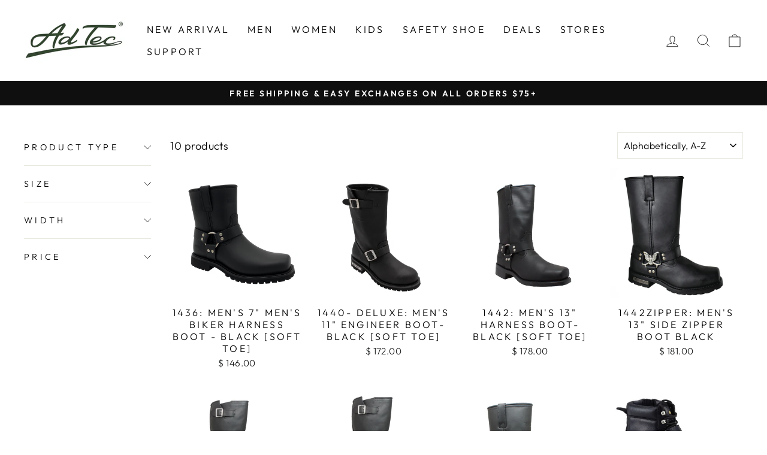

--- FILE ---
content_type: text/html; charset=utf-8
request_url: https://www.adtecfootwear.com/collections/motocycle/Men
body_size: 38790
content:
<!doctype html>
<html class="no-js" lang="en" dir="ltr">
  
<head>
  <!-- Google Tag Manager -->
<script>(function(w,d,s,l,i){w[l]=w[l]||[];w[l].push({'gtm.start':
new Date().getTime(),event:'gtm.js'});var f=d.getElementsByTagName(s)[0],
j=d.createElement(s),dl=l!='dataLayer'?'&l='+l:'';j.async=true;j.src=
'https://www.googletagmanager.com/gtm.js?id='+i+dl;f.parentNode.insertBefore(j,f);
})(window,document,'script','dataLayer','GTM-MKCWBFN');</script>
<!-- End Google Tag Manager -->
  <meta charset="utf-8">
  <meta http-equiv="X-UA-Compatible" content="IE=edge,chrome=1">
  <meta name="viewport" content="width=device-width,initial-scale=1">
  <meta name="theme-color" content="#111111">
  <link rel="canonical" href="https://www.adtecfootwear.com/collections/motocycle/men">
  <link rel="preconnect" href="https://cdn.shopify.com">
  <link rel="preconnect" href="https://fonts.shopifycdn.com">
  <link rel="dns-prefetch" href="https://productreviews.shopifycdn.com">
  <link rel="dns-prefetch" href="https://ajax.googleapis.com">
  <link rel="dns-prefetch" href="https://maps.googleapis.com">
  <link rel="dns-prefetch" href="https://maps.gstatic.com"><link rel="shortcut icon" href="//www.adtecfootwear.com/cdn/shop/files/AdTec_FavCon_a7bfd78c-f768-4e4b-b67e-980983415e7e_32x32.svg?v=1749655018" type="image/png" /><title>Biker
 &ndash; Tagged &quot;Men&quot;&ndash; AdTecFootWear
</title>
<meta property="og:site_name" content="AdTecFootWear">
  <meta property="og:url" content="https://www.adtecfootwear.com/collections/motocycle/men">
  <meta property="og:title" content="Biker">
  <meta property="og:type" content="website">
  <meta property="og:description" content="Discover durable and stylish work boots and shoes for any industry or activity. AdTec Footwear offers quality footwear for men and women at affordable prices. Shop now!"><meta property="og:image" content="http://www.adtecfootwear.com/cdn/shop/collections/bigstock-Biker-Girl-Sitting-Next-To-A-B-4023035_XL.jpg?v=1681338876">
    <meta property="og:image:secure_url" content="https://www.adtecfootwear.com/cdn/shop/collections/bigstock-Biker-Girl-Sitting-Next-To-A-B-4023035_XL.jpg?v=1681338876">
    <meta property="og:image:width" content="800">
    <meta property="og:image:height" content="800"><meta name="twitter:site" content="@">
  <meta name="twitter:card" content="summary_large_image">
  <meta name="twitter:title" content="Biker">
  <meta name="twitter:description" content="Discover durable and stylish work boots and shoes for any industry or activity. AdTec Footwear offers quality footwear for men and women at affordable prices. Shop now!">
<style data-shopify>@font-face {
  font-family: "Tenor Sans";
  font-weight: 400;
  font-style: normal;
  font-display: swap;
  src: url("//www.adtecfootwear.com/cdn/fonts/tenor_sans/tenorsans_n4.966071a72c28462a9256039d3e3dc5b0cf314f65.woff2") format("woff2"),
       url("//www.adtecfootwear.com/cdn/fonts/tenor_sans/tenorsans_n4.2282841d948f9649ba5c3cad6ea46df268141820.woff") format("woff");
}

  @font-face {
  font-family: Outfit;
  font-weight: 300;
  font-style: normal;
  font-display: swap;
  src: url("//www.adtecfootwear.com/cdn/fonts/outfit/outfit_n3.8c97ae4c4fac7c2ea467a6dc784857f4de7e0e37.woff2") format("woff2"),
       url("//www.adtecfootwear.com/cdn/fonts/outfit/outfit_n3.b50a189ccde91f9bceee88f207c18c09f0b62a7b.woff") format("woff");
}


  @font-face {
  font-family: Outfit;
  font-weight: 600;
  font-style: normal;
  font-display: swap;
  src: url("//www.adtecfootwear.com/cdn/fonts/outfit/outfit_n6.dfcbaa80187851df2e8384061616a8eaa1702fdc.woff2") format("woff2"),
       url("//www.adtecfootwear.com/cdn/fonts/outfit/outfit_n6.88384e9fc3e36038624caccb938f24ea8008a91d.woff") format("woff");
}

  
  
</style><link href="//www.adtecfootwear.com/cdn/shop/t/29/assets/theme.css?v=15038536028379886701696281589" rel="stylesheet" type="text/css" media="all" />
  <link href="//www.adtecfootwear.com/cdn/shop/t/29/assets/custom.css?v=33451609084741572121681752439" rel="stylesheet" type="text/css" media="all" />
<style data-shopify>:root {
    --typeHeaderPrimary: "Tenor Sans";
    --typeHeaderFallback: sans-serif;
    --typeHeaderSize: 36px;
    --typeHeaderWeight: 400;
    --typeHeaderLineHeight: 1;
    --typeHeaderSpacing: 0.0em;

    --typeBasePrimary:Outfit;
    --typeBaseFallback:sans-serif;
    --typeBaseSize: 18px;
    --typeBaseWeight: 300;
    --typeBaseSpacing: 0.025em;
    --typeBaseLineHeight: 1.4;

    --typeCollectionTitle: 20px;

    --iconWeight: 2px;
    --iconLinecaps: miter;

    
      --buttonRadius: 3px;
    

    --colorGridOverlayOpacity: 0.1;
  }

  .placeholder-content {
    background-image: linear-gradient(100deg, #ffffff 40%, #f7f7f7 63%, #ffffff 79%);
  }</style><script>
    document.documentElement.className = document.documentElement.className.replace('no-js', 'js');

    window.theme = window.theme || {};
    theme.routes = {
      home: "/",
      cart: "/cart.js",
      cartPage: "/cart",
      cartAdd: "/cart/add.js",
      cartChange: "/cart/change.js"
    };
    theme.strings = {
      soldOut: "Sold Out",
      unavailable: "Unavailable",
      inStockLabel: "In stock, ready to ship",
      stockLabel: "Low stock - [count] items left",
      willNotShipUntil: "Ready to ship [date]",
      willBeInStockAfter: "Back in stock [date]",
      waitingForStock: "Inventory on the way",
      savePrice: "Save [saved_amount]",
      cartEmpty: "Your cart is currently empty.",
      cartTermsConfirmation: "You must agree with the terms and conditions of sales to check out",
      searchCollections: "Collections:",
      searchPages: "Pages:",
      searchArticles: "Articles:"
    };
    theme.settings = {
      dynamicVariantsEnable: true,
      cartType: "drawer",
      isCustomerTemplate: false,
      moneyFormat: "\u003cspan class=money\u003e$ {{amount}}\u003c\/span\u003e",
      saveType: "dollar",
      productImageSize: "natural",
      productImageCover: false,
      predictiveSearch: true,
      predictiveSearchType: "product,article,page,collection",
      quickView: false,
      themeName: 'Impulse',
      themeVersion: "5.1.2"
    };
  </script>

  <script>window.performance && window.performance.mark && window.performance.mark('shopify.content_for_header.start');</script><meta name="google-site-verification" content="iBclz2d0f-zc7IQRl2pGvT7R4Gt_P14cLmoBiwbcpp0">
<meta name="google-site-verification" content="pK4vU5znCRWKLsduGoyuQbh6HwOb5Tg2M792GaZTX-g">
<meta id="shopify-digital-wallet" name="shopify-digital-wallet" content="/5473289/digital_wallets/dialog">
<meta name="shopify-checkout-api-token" content="83c0fa480ab8372bbb9ebef5e30fea2b">
<link rel="alternate" type="application/atom+xml" title="Feed" href="/collections/motocycle/Men.atom" />
<link rel="alternate" type="application/json+oembed" href="https://www.adtecfootwear.com/collections/motocycle/men.oembed">
<script async="async" src="/checkouts/internal/preloads.js?locale=en-US"></script>
<link rel="preconnect" href="https://shop.app" crossorigin="anonymous">
<script async="async" src="https://shop.app/checkouts/internal/preloads.js?locale=en-US&shop_id=5473289" crossorigin="anonymous"></script>
<script id="apple-pay-shop-capabilities" type="application/json">{"shopId":5473289,"countryCode":"US","currencyCode":"USD","merchantCapabilities":["supports3DS"],"merchantId":"gid:\/\/shopify\/Shop\/5473289","merchantName":"AdTecFootWear","requiredBillingContactFields":["postalAddress","email","phone"],"requiredShippingContactFields":["postalAddress","email","phone"],"shippingType":"shipping","supportedNetworks":["visa","masterCard","amex","discover","elo","jcb"],"total":{"type":"pending","label":"AdTecFootWear","amount":"1.00"},"shopifyPaymentsEnabled":true,"supportsSubscriptions":true}</script>
<script id="shopify-features" type="application/json">{"accessToken":"83c0fa480ab8372bbb9ebef5e30fea2b","betas":["rich-media-storefront-analytics"],"domain":"www.adtecfootwear.com","predictiveSearch":true,"shopId":5473289,"locale":"en"}</script>
<script>var Shopify = Shopify || {};
Shopify.shop = "hpteststore.myshopify.com";
Shopify.locale = "en";
Shopify.currency = {"active":"USD","rate":"1.0"};
Shopify.country = "US";
Shopify.theme = {"name":"Copy of Copy of Impulse","id":136697872639,"schema_name":"Impulse","schema_version":"5.1.2","theme_store_id":857,"role":"main"};
Shopify.theme.handle = "null";
Shopify.theme.style = {"id":null,"handle":null};
Shopify.cdnHost = "www.adtecfootwear.com/cdn";
Shopify.routes = Shopify.routes || {};
Shopify.routes.root = "/";</script>
<script type="module">!function(o){(o.Shopify=o.Shopify||{}).modules=!0}(window);</script>
<script>!function(o){function n(){var o=[];function n(){o.push(Array.prototype.slice.apply(arguments))}return n.q=o,n}var t=o.Shopify=o.Shopify||{};t.loadFeatures=n(),t.autoloadFeatures=n()}(window);</script>
<script>
  window.ShopifyPay = window.ShopifyPay || {};
  window.ShopifyPay.apiHost = "shop.app\/pay";
  window.ShopifyPay.redirectState = null;
</script>
<script id="shop-js-analytics" type="application/json">{"pageType":"collection"}</script>
<script defer="defer" async type="module" src="//www.adtecfootwear.com/cdn/shopifycloud/shop-js/modules/v2/client.init-shop-cart-sync_IZsNAliE.en.esm.js"></script>
<script defer="defer" async type="module" src="//www.adtecfootwear.com/cdn/shopifycloud/shop-js/modules/v2/chunk.common_0OUaOowp.esm.js"></script>
<script type="module">
  await import("//www.adtecfootwear.com/cdn/shopifycloud/shop-js/modules/v2/client.init-shop-cart-sync_IZsNAliE.en.esm.js");
await import("//www.adtecfootwear.com/cdn/shopifycloud/shop-js/modules/v2/chunk.common_0OUaOowp.esm.js");

  window.Shopify.SignInWithShop?.initShopCartSync?.({"fedCMEnabled":true,"windoidEnabled":true});

</script>
<script>
  window.Shopify = window.Shopify || {};
  if (!window.Shopify.featureAssets) window.Shopify.featureAssets = {};
  window.Shopify.featureAssets['shop-js'] = {"shop-cart-sync":["modules/v2/client.shop-cart-sync_DLOhI_0X.en.esm.js","modules/v2/chunk.common_0OUaOowp.esm.js"],"init-fed-cm":["modules/v2/client.init-fed-cm_C6YtU0w6.en.esm.js","modules/v2/chunk.common_0OUaOowp.esm.js"],"shop-button":["modules/v2/client.shop-button_BCMx7GTG.en.esm.js","modules/v2/chunk.common_0OUaOowp.esm.js"],"shop-cash-offers":["modules/v2/client.shop-cash-offers_BT26qb5j.en.esm.js","modules/v2/chunk.common_0OUaOowp.esm.js","modules/v2/chunk.modal_CGo_dVj3.esm.js"],"init-windoid":["modules/v2/client.init-windoid_B9PkRMql.en.esm.js","modules/v2/chunk.common_0OUaOowp.esm.js"],"init-shop-email-lookup-coordinator":["modules/v2/client.init-shop-email-lookup-coordinator_DZkqjsbU.en.esm.js","modules/v2/chunk.common_0OUaOowp.esm.js"],"shop-toast-manager":["modules/v2/client.shop-toast-manager_Di2EnuM7.en.esm.js","modules/v2/chunk.common_0OUaOowp.esm.js"],"shop-login-button":["modules/v2/client.shop-login-button_BtqW_SIO.en.esm.js","modules/v2/chunk.common_0OUaOowp.esm.js","modules/v2/chunk.modal_CGo_dVj3.esm.js"],"avatar":["modules/v2/client.avatar_BTnouDA3.en.esm.js"],"pay-button":["modules/v2/client.pay-button_CWa-C9R1.en.esm.js","modules/v2/chunk.common_0OUaOowp.esm.js"],"init-shop-cart-sync":["modules/v2/client.init-shop-cart-sync_IZsNAliE.en.esm.js","modules/v2/chunk.common_0OUaOowp.esm.js"],"init-customer-accounts":["modules/v2/client.init-customer-accounts_DenGwJTU.en.esm.js","modules/v2/client.shop-login-button_BtqW_SIO.en.esm.js","modules/v2/chunk.common_0OUaOowp.esm.js","modules/v2/chunk.modal_CGo_dVj3.esm.js"],"init-shop-for-new-customer-accounts":["modules/v2/client.init-shop-for-new-customer-accounts_JdHXxpS9.en.esm.js","modules/v2/client.shop-login-button_BtqW_SIO.en.esm.js","modules/v2/chunk.common_0OUaOowp.esm.js","modules/v2/chunk.modal_CGo_dVj3.esm.js"],"init-customer-accounts-sign-up":["modules/v2/client.init-customer-accounts-sign-up_D6__K_p8.en.esm.js","modules/v2/client.shop-login-button_BtqW_SIO.en.esm.js","modules/v2/chunk.common_0OUaOowp.esm.js","modules/v2/chunk.modal_CGo_dVj3.esm.js"],"checkout-modal":["modules/v2/client.checkout-modal_C_ZQDY6s.en.esm.js","modules/v2/chunk.common_0OUaOowp.esm.js","modules/v2/chunk.modal_CGo_dVj3.esm.js"],"shop-follow-button":["modules/v2/client.shop-follow-button_XetIsj8l.en.esm.js","modules/v2/chunk.common_0OUaOowp.esm.js","modules/v2/chunk.modal_CGo_dVj3.esm.js"],"lead-capture":["modules/v2/client.lead-capture_DvA72MRN.en.esm.js","modules/v2/chunk.common_0OUaOowp.esm.js","modules/v2/chunk.modal_CGo_dVj3.esm.js"],"shop-login":["modules/v2/client.shop-login_ClXNxyh6.en.esm.js","modules/v2/chunk.common_0OUaOowp.esm.js","modules/v2/chunk.modal_CGo_dVj3.esm.js"],"payment-terms":["modules/v2/client.payment-terms_CNlwjfZz.en.esm.js","modules/v2/chunk.common_0OUaOowp.esm.js","modules/v2/chunk.modal_CGo_dVj3.esm.js"]};
</script>
<script>(function() {
  var isLoaded = false;
  function asyncLoad() {
    if (isLoaded) return;
    isLoaded = true;
    var urls = ["https:\/\/chimpstatic.com\/mcjs-connected\/js\/users\/c5fff45014d21f5deaea8a1fb\/06f0300f1746bea0bbf05b57f.js?shop=hpteststore.myshopify.com","https:\/\/scripttags.jst.ai\/shopify_justuno_5473289_0861ff30-1acd-11eb-af78-3149a1aae77c.js?shop=hpteststore.myshopify.com","https:\/\/cdn.logbase.io\/lb-upsell-wrapper.js?shop=hpteststore.myshopify.com"];
    for (var i = 0; i < urls.length; i++) {
      var s = document.createElement('script');
      s.type = 'text/javascript';
      s.async = true;
      s.src = urls[i];
      var x = document.getElementsByTagName('script')[0];
      x.parentNode.insertBefore(s, x);
    }
  };
  if(window.attachEvent) {
    window.attachEvent('onload', asyncLoad);
  } else {
    window.addEventListener('load', asyncLoad, false);
  }
})();</script>
<script id="__st">var __st={"a":5473289,"offset":-28800,"reqid":"52713c37-6bb2-4651-9f0a-7e246509b0be-1768478755","pageurl":"www.adtecfootwear.com\/collections\/motocycle\/Men","u":"e46dc0ee1381","p":"collection","rtyp":"collection","rid":27671355};</script>
<script>window.ShopifyPaypalV4VisibilityTracking = true;</script>
<script id="captcha-bootstrap">!function(){'use strict';const t='contact',e='account',n='new_comment',o=[[t,t],['blogs',n],['comments',n],[t,'customer']],c=[[e,'customer_login'],[e,'guest_login'],[e,'recover_customer_password'],[e,'create_customer']],r=t=>t.map((([t,e])=>`form[action*='/${t}']:not([data-nocaptcha='true']) input[name='form_type'][value='${e}']`)).join(','),a=t=>()=>t?[...document.querySelectorAll(t)].map((t=>t.form)):[];function s(){const t=[...o],e=r(t);return a(e)}const i='password',u='form_key',d=['recaptcha-v3-token','g-recaptcha-response','h-captcha-response',i],f=()=>{try{return window.sessionStorage}catch{return}},m='__shopify_v',_=t=>t.elements[u];function p(t,e,n=!1){try{const o=window.sessionStorage,c=JSON.parse(o.getItem(e)),{data:r}=function(t){const{data:e,action:n}=t;return t[m]||n?{data:e,action:n}:{data:t,action:n}}(c);for(const[e,n]of Object.entries(r))t.elements[e]&&(t.elements[e].value=n);n&&o.removeItem(e)}catch(o){console.error('form repopulation failed',{error:o})}}const l='form_type',E='cptcha';function T(t){t.dataset[E]=!0}const w=window,h=w.document,L='Shopify',v='ce_forms',y='captcha';let A=!1;((t,e)=>{const n=(g='f06e6c50-85a8-45c8-87d0-21a2b65856fe',I='https://cdn.shopify.com/shopifycloud/storefront-forms-hcaptcha/ce_storefront_forms_captcha_hcaptcha.v1.5.2.iife.js',D={infoText:'Protected by hCaptcha',privacyText:'Privacy',termsText:'Terms'},(t,e,n)=>{const o=w[L][v],c=o.bindForm;if(c)return c(t,g,e,D).then(n);var r;o.q.push([[t,g,e,D],n]),r=I,A||(h.body.append(Object.assign(h.createElement('script'),{id:'captcha-provider',async:!0,src:r})),A=!0)});var g,I,D;w[L]=w[L]||{},w[L][v]=w[L][v]||{},w[L][v].q=[],w[L][y]=w[L][y]||{},w[L][y].protect=function(t,e){n(t,void 0,e),T(t)},Object.freeze(w[L][y]),function(t,e,n,w,h,L){const[v,y,A,g]=function(t,e,n){const i=e?o:[],u=t?c:[],d=[...i,...u],f=r(d),m=r(i),_=r(d.filter((([t,e])=>n.includes(e))));return[a(f),a(m),a(_),s()]}(w,h,L),I=t=>{const e=t.target;return e instanceof HTMLFormElement?e:e&&e.form},D=t=>v().includes(t);t.addEventListener('submit',(t=>{const e=I(t);if(!e)return;const n=D(e)&&!e.dataset.hcaptchaBound&&!e.dataset.recaptchaBound,o=_(e),c=g().includes(e)&&(!o||!o.value);(n||c)&&t.preventDefault(),c&&!n&&(function(t){try{if(!f())return;!function(t){const e=f();if(!e)return;const n=_(t);if(!n)return;const o=n.value;o&&e.removeItem(o)}(t);const e=Array.from(Array(32),(()=>Math.random().toString(36)[2])).join('');!function(t,e){_(t)||t.append(Object.assign(document.createElement('input'),{type:'hidden',name:u})),t.elements[u].value=e}(t,e),function(t,e){const n=f();if(!n)return;const o=[...t.querySelectorAll(`input[type='${i}']`)].map((({name:t})=>t)),c=[...d,...o],r={};for(const[a,s]of new FormData(t).entries())c.includes(a)||(r[a]=s);n.setItem(e,JSON.stringify({[m]:1,action:t.action,data:r}))}(t,e)}catch(e){console.error('failed to persist form',e)}}(e),e.submit())}));const S=(t,e)=>{t&&!t.dataset[E]&&(n(t,e.some((e=>e===t))),T(t))};for(const o of['focusin','change'])t.addEventListener(o,(t=>{const e=I(t);D(e)&&S(e,y())}));const B=e.get('form_key'),M=e.get(l),P=B&&M;t.addEventListener('DOMContentLoaded',(()=>{const t=y();if(P)for(const e of t)e.elements[l].value===M&&p(e,B);[...new Set([...A(),...v().filter((t=>'true'===t.dataset.shopifyCaptcha))])].forEach((e=>S(e,t)))}))}(h,new URLSearchParams(w.location.search),n,t,e,['guest_login'])})(!0,!0)}();</script>
<script integrity="sha256-4kQ18oKyAcykRKYeNunJcIwy7WH5gtpwJnB7kiuLZ1E=" data-source-attribution="shopify.loadfeatures" defer="defer" src="//www.adtecfootwear.com/cdn/shopifycloud/storefront/assets/storefront/load_feature-a0a9edcb.js" crossorigin="anonymous"></script>
<script crossorigin="anonymous" defer="defer" src="//www.adtecfootwear.com/cdn/shopifycloud/storefront/assets/shopify_pay/storefront-65b4c6d7.js?v=20250812"></script>
<script data-source-attribution="shopify.dynamic_checkout.dynamic.init">var Shopify=Shopify||{};Shopify.PaymentButton=Shopify.PaymentButton||{isStorefrontPortableWallets:!0,init:function(){window.Shopify.PaymentButton.init=function(){};var t=document.createElement("script");t.src="https://www.adtecfootwear.com/cdn/shopifycloud/portable-wallets/latest/portable-wallets.en.js",t.type="module",document.head.appendChild(t)}};
</script>
<script data-source-attribution="shopify.dynamic_checkout.buyer_consent">
  function portableWalletsHideBuyerConsent(e){var t=document.getElementById("shopify-buyer-consent"),n=document.getElementById("shopify-subscription-policy-button");t&&n&&(t.classList.add("hidden"),t.setAttribute("aria-hidden","true"),n.removeEventListener("click",e))}function portableWalletsShowBuyerConsent(e){var t=document.getElementById("shopify-buyer-consent"),n=document.getElementById("shopify-subscription-policy-button");t&&n&&(t.classList.remove("hidden"),t.removeAttribute("aria-hidden"),n.addEventListener("click",e))}window.Shopify?.PaymentButton&&(window.Shopify.PaymentButton.hideBuyerConsent=portableWalletsHideBuyerConsent,window.Shopify.PaymentButton.showBuyerConsent=portableWalletsShowBuyerConsent);
</script>
<script data-source-attribution="shopify.dynamic_checkout.cart.bootstrap">document.addEventListener("DOMContentLoaded",(function(){function t(){return document.querySelector("shopify-accelerated-checkout-cart, shopify-accelerated-checkout")}if(t())Shopify.PaymentButton.init();else{new MutationObserver((function(e,n){t()&&(Shopify.PaymentButton.init(),n.disconnect())})).observe(document.body,{childList:!0,subtree:!0})}}));
</script>
<link id="shopify-accelerated-checkout-styles" rel="stylesheet" media="screen" href="https://www.adtecfootwear.com/cdn/shopifycloud/portable-wallets/latest/accelerated-checkout-backwards-compat.css" crossorigin="anonymous">
<style id="shopify-accelerated-checkout-cart">
        #shopify-buyer-consent {
  margin-top: 1em;
  display: inline-block;
  width: 100%;
}

#shopify-buyer-consent.hidden {
  display: none;
}

#shopify-subscription-policy-button {
  background: none;
  border: none;
  padding: 0;
  text-decoration: underline;
  font-size: inherit;
  cursor: pointer;
}

#shopify-subscription-policy-button::before {
  box-shadow: none;
}

      </style>

<script>window.performance && window.performance.mark && window.performance.mark('shopify.content_for_header.end');</script>

  <script src="//www.adtecfootwear.com/cdn/shop/t/29/assets/vendor-scripts-v10.js" defer="defer"></script><script src="//www.adtecfootwear.com/cdn/shop/t/29/assets/theme.min.js?v=145654977113948214481681752439" defer="defer"></script><!-- Global site tag (gtag.js) - Google Ads: 760264218 --> <script async src="https://www.googletagmanager.com/gtag/js?id=AW-760264218"></script> <script> window.dataLayer = window.dataLayer || []; function gtag(){dataLayer.push(arguments);} gtag('js', new Date()); gtag('config', 'AW-760264218'); </script> 
<!-- BEGIN app block: shopify://apps/ta-banner-pop-up/blocks/bss-banner-popup/2db47c8b-7637-4260-aa84-586b08e92aea --><script id='bss-banner-config-data'>
	if(typeof BSS_BP == "undefined") {
	  window.BSS_BP = {
	  	app_id: "155531739137",
			shop_id: "13139",
			is_watermark: "true",
			customer: null,
			shopDomain: "hpteststore.myshopify.com",
			storefrontAccessToken: "3545998c16ec8b283ef8e0805186a7be",
			popup: {
				configs: [],
			},
			banner: {
				configs: []
			},
			window_popup: {
				configs: []
			},
			popupSettings: {
				delay_time: 2,
				gap_time: 3,
			},
			page_type: "collection",
			productPageId: "",
			collectionPageId: "27671355",
			noImageAvailableImgUrl: "https://cdn.shopify.com/extensions/019bba9f-8306-754a-a18a-684ca98c6f55/banner-popup-tae-331/assets/no-image-available.png",
			currentLocale: {
				name: "English",
				primary: true,
				iso_code: "en",
			},
			country: {
				name: "United States",
				iso_code: "US",
				currencySymbol: "$",
				market_id: "50790655",
			},
			is_locked: false,
			partner_development: false,
			excluded_ips: '[]',
		}
		Object.defineProperty(BSS_BP, 'plan_code', {
			enumerable: false,
			configurable: false,
			writable: false,
			value: "free",
		});
		Object.defineProperty(BSS_BP, 'is_exceed_quota', {
			enumerable: false,
			configurable: false,
			writable: false,
			value: "",
		});
		Object.defineProperty(BSS_BP, 'is_legacy', {
			enumerable: false,
			configurable: false,
			writable: false,
			value: "true",
		});
	}
</script>


	<link fetchpriority="high" rel="preload" as="script" href=https://cdn.shopify.com/extensions/019bba9f-8306-754a-a18a-684ca98c6f55/banner-popup-tae-331/assets/bss.bp.shared.js />
	<!-- BEGIN app snippet: window-popup-config --><!-- BSS Preload window popup image --><!-- Preload script -->
  
    <link rel="preload" href="https://cdn.shopify.com/extensions/019bba9f-8306-754a-a18a-684ca98c6f55/banner-popup-tae-331/assets/bss.bp.window-popup.js" as="script">
  

	<script id="bss-window-popup-config" type="application/json">
    {"configs":[],"dictionary":null}
  </script>

  <script>
    const bssWindowPopupConfig = document.querySelector("script#bss-window-popup-config");
    const parsedWPConfig = JSON.parse(bssWindowPopupConfig.textContent)  
    BSS_BP.window_popup.configs = parsedWPConfig.configs;
    BSS_BP.window_popup.dictionary = parsedWPConfig.dictionary || {};
  </script><!-- END app snippet -->
	<!-- BEGIN app snippet: banner-config --><!-- BSS Preload banner image --><link href='https://cdn.shopify.com/s/files/1/0547/3289/files/app-bss-banner-popup_1744796533821-152080666-Announcement1.png?v=1751385209' as='image' rel="preload" fetchpriority='high' /><!-- BSS Preload banner font --><link href='https://cdn.shopify.com/s/files/1/0547/3289/files/Rubik_5e6bbcf5-fc27-4ad5-b43d-5477e5859c06.woff2?v=1751064013' as='font' rel="preload" type="font/woff2" fetchpriority="low" crossorigin="anonymous"><link href='https://cdn.shopify.com/s/files/1/0547/3289/files/Inter_c77e36a6-e851-4ed1-91fe-07d9251e0268.ttf?v=1751386521' as='font' rel="preload" type="font/woff2" fetchpriority="low" crossorigin="anonymous"><link href='https://cdn.shopify.com/s/files/1/0547/3289/files/Rubik_32802989-1e59-4b0f-bb94-7d0d19a9fafa.woff2?v=1755110238' as='font' rel="preload" type="font/woff2" fetchpriority="low" crossorigin="anonymous"><link href='https://cdn.shopify.com/s/files/1/0547/3289/files/Rubik_371e60a9-0787-4b09-8690-a4eb904f36f7.woff2?v=1751063755' as='font' rel="preload" type="font/woff2" fetchpriority="low" crossorigin="anonymous"><link href='https://cdn.shopify.com/s/files/1/0547/3289/files/Rubik_436b8de6-10b2-4ee5-a6c7-48beced31808.woff2?v=1751064789' as='font' rel="preload" type="font/woff2" fetchpriority="low" crossorigin="anonymous"><link href='https://cdn.shopify.com/s/files/1/0547/3289/files/Rubik_fd5ca914-ddaa-4228-ab03-268fc5a778b6.woff2?v=1756827101' as='font' rel="preload" type="font/woff2" fetchpriority="low" crossorigin="anonymous"><link href='https://cdn.shopify.com/s/files/1/0547/3289/files/Rubik_fdcf7334-348c-4767-814f-6a261aab9f6e.woff2?v=1751576509' as='font' rel="preload" type="font/woff2" fetchpriority="low" crossorigin="anonymous"><link href='https://cdn.shopify.com/s/files/1/0547/3289/files/Rubik_4daf862d-b3bb-474b-a098-54a122354148.woff2?v=1751576651' as='font' rel="preload" type="font/woff2" fetchpriority="low" crossorigin="anonymous"><link href='https://cdn.shopify.com/s/files/1/0547/3289/files/Rubik_c9609e3f-6dd3-4945-8718-e7373d8d4fe6.woff2?v=1764561460' as='font' rel="preload" type="font/woff2" fetchpriority="low" crossorigin="anonymous"><link href='https://cdn.shopify.com/s/files/1/0547/3289/files/Rubik.woff2?v=1751063095' as='font' rel="preload" type="font/woff2" fetchpriority="low" crossorigin="anonymous"><link href='https://cdn.shopify.com/s/files/1/0547/3289/files/Rubik.woff2?v=1751063095' as='font' rel="preload" type="font/woff2" fetchpriority="low" crossorigin="anonymous"><!-- Preload script -->
  
    <link rel="preload" as="script" href="https://cdn.shopify.com/extensions/019bba9f-8306-754a-a18a-684ca98c6f55/banner-popup-tae-331/assets/bss.bp.banner.js" />
  

  <script id="bss-banner-config" type="application/json">
    {"configs":[{"id":11622,"shop_id":13139,"banner_type":0,"name":"Labor Day 20% discount ","priority":1,"enable":true,"position":0,"customer_type":0,"product_type":0,"excl_product_type":0,"excl_customer_type":0,"enable_allowed_countries":false,"enable_fixed_time":false,"enable_visibility_date":true,"close_button":false,"is_fixed":false,"countries":"","country_type":0,"exclude_countries":null,"fixed_time":"{}","from_date":"2025-09-01T07:01:00.000Z","to_date":"2025-09-08T06:59:00.000Z","enable_to_date":true,"customer_ids":"","customer_tags":"","collections":"","product_ids":"","tags":"","excl_customer_ids":"","excl_customer_tags":"","excl_product_ids":"","excl_tags":"","pages":"all","specific_pages":"","enable_excl_pages":false,"excl_pages":"","show_device":"all","btn_close_color":"#ffffff","show_arrow":false,"btn_arrow_color":"#ffffff","enable_language":false,"allowed_languages":"","custom_css":"","delay_type":0,"delay_time":0,"delay_time_seconds":0,"show_again_type":0,"show_again_time":0,"collection_type":0,"collection_ids":"","excl_product_collections":"","is_deleted":false,"created_at":"2025-06-27T22:21:47.842Z","updated_at":"2025-06-27T22:40:15.504Z","email_integrations":{"shopify":{"tags":"BSSbanner","enabled":true}},"multi_config":null,"added_to_cart_items":null,"font_scale_enabled":false,"font_scale":0,"selected_markets":null,"banner_templates":[{"id":11581,"banner_id":11622,"template":1,"banner_text":"\u003cp\u003e\u003cspan style=\"color: rgb(0, 0, 0)\"\u003e\u003cstrong\u003eLABOR DAY \u003c\/strong\u003e\u003cu\u003eSALE!\u003c\/u\u003e 2\u003cstrong\u003e0% Discount\u003c\/strong\u003e at Check-out on all items \u003cstrong\u003eStorewide\u003c\/strong\u003e for orders over $100 + \u003cstrong\u003eFree Shipping\u003c\/strong\u003e!\u003c\/span\u003e\u003c\/p\u003e","clickable":false,"redirect_url":null,"bg_type":0,"bg_color":"#FFFFFF","bg_opacity":100,"bg_gradient":"{\"color1\":\"#000000\",\"color2\":\"#FFFFFF\"}","bg_preset":0,"bg_img_url_cdn":null,"bg_img_url_s3":"","bg_img_path_name":null,"bg_size":null,"text_format":2,"font_color":"#000000","font_size":16,"font_size_button":13,"font_family":"Rubik","font_url":"https:\/\/banner-sale-popup.tech-arms.io\/fonts\/Rubik.woff2","font_url_cdn":"https:\/\/cdn.shopify.com\/s\/files\/1\/0547\/3289\/files\/Rubik_5e6bbcf5-fc27-4ad5-b43d-5477e5859c06.woff2?v=1751064013","act_type":0,"act_text":"\u003cspan style=\"font-size: 13px\"\u003eSHOP NOW\u003c\/span\u003e","btn_style":0,"act_content_color":"#000000","btn_text_color":"#ffffff","countdown_start_time":"Tue Jul 01 2025 00:01:00 GMT-0700 (Pacific Daylight Time)","countdown_end_time":"Wed Jul 02 2025 23:59:00 GMT-0700 (Pacific Daylight Time)","act_timer_end":0,"timer_color":"{\"background\":\"#818181\",\"text\":\"#000000\",\"number\":\"#000000\"}","trans_countdown":"{ \"day\": \"Days\", \"hours\": \"Hrs\", \"minute\": \"Mins\", \"second\": \"Secs\" }","animation_type":0,"animation_duration":"3","animation_hover_pause":false,"font_size_countdown":20,"countdown_type":0,"countdown_format":"dd:hh:mm:ss","countdown_daily":"{\"from_time\":\"00:00\",\"to_time\":\"23:59\"}","countdown_interval":"{\"start_time\":\"Fri Jun 20 2025 11:00:00 GMT-0700 (Pacific Daylight Time)\",\"countdown_length\":{\"days\":31,\"hours\":0,\"minutes\":0},\"break_length\":{\"days\":31,\"hours\":0,\"minutes\":0}}","bg_padding":12,"bg_padding_bottom":12,"bg_padding_left":0,"bg_padding_right":0,"mobile_padding_enabled":true,"mb_bg_padding":"12px 0px 12px 0px","content_gap":16,"font_scale_enabled":true,"font_scale":0,"border_width":"1px 1px 1px 1px","border_radius":"0px 0px 0px 0px","border_style":3,"border_color":"#000000","content_order":"text,countdown","btn_copy":"{\"text_copy\":\"\",\"success_mess\":\"COPIED ✅\"}","discount_id":"","discount_style":"{\"border\":7,\"background\":\"#000000\",\"text_color\":\"#000000\",\"font_size\":13}","selected_template":{"preset":"minimalist","customize":true},"modified_fields":{"act_text":false,"act_type":false,"btn_copy":false,"clickable":false,"banner_text":true,"coupon_code":false,"discount_id":false,"redirect_url":false,"translations":false,"act_timer_end":false,"content_order":true,"enable_coupon":true,"animation_type":false,"countdown_type":false,"form_structure":false,"countdown_daily":false,"trans_countdown":false,"countdown_format":false,"animation_duration":false,"countdown_end_time":true,"countdown_interval":false,"free_shipping_goal":false,"countdown_start_time":true,"animation_hover_pause":false},"enable_coupon":false,"coupon_source":0,"coupon_code":"","btn_settings":null,"countdown_evergreen":null,"digit_style":null,"auto_apply_discount":false,"free_shipping_goal":{},"form_structure":null,"button_styles":null,"slide_config":null,"created_at":"2025-06-27T22:21:47.842Z","updated_at":"2025-06-27T22:21:47.842Z"}]},{"id":11624,"shop_id":13139,"banner_type":0,"name":"INDEPENDENCE WEEK SALE! 20% Discount🔥","priority":1,"enable":true,"position":0,"customer_type":0,"product_type":0,"excl_product_type":0,"excl_customer_type":0,"enable_allowed_countries":false,"enable_fixed_time":false,"enable_visibility_date":true,"close_button":false,"is_fixed":false,"countries":"","country_type":0,"exclude_countries":null,"fixed_time":"{}","from_date":"2025-07-01T07:01:00.000Z","to_date":"2025-07-08T06:59:00.000Z","enable_to_date":true,"customer_ids":"","customer_tags":"","collections":"","product_ids":"","tags":"","excl_customer_ids":"","excl_customer_tags":"","excl_product_ids":"","excl_tags":"","pages":"all","specific_pages":"","enable_excl_pages":false,"excl_pages":"","show_device":"all","btn_close_color":"#ffffff","show_arrow":false,"btn_arrow_color":"#ffffff","enable_language":false,"allowed_languages":"","custom_css":"","delay_type":0,"delay_time":0,"delay_time_seconds":0,"show_again_type":0,"show_again_time":0,"collection_type":0,"collection_ids":"","excl_product_collections":"","is_deleted":false,"created_at":"2025-06-27T22:27:41.050Z","updated_at":"2025-07-01T16:15:23.133Z","email_integrations":{"shopify":{"tags":"BSSbanner","enabled":true}},"multi_config":null,"added_to_cart_items":null,"font_scale_enabled":false,"font_scale":0,"selected_markets":null,"banner_templates":[{"id":11583,"banner_id":11624,"template":1,"banner_text":"\u003cp\u003e\u003cspan style=\"color: #000000\"\u003e\u003cstrong\u003eINDEPENDENCE DAY \u003c\/strong\u003e\u003cu\u003eSALE!\u003c\/u\u003e \u003cstrong\u003e20% Discount\u003c\/strong\u003e at Check-out on all \u003cstrong\u003eWork Boots \u0026amp; Biker Boots \u003c\/strong\u003efor orders over $100 + \u003cstrong\u003eFree Shipping\u003c\/strong\u003e!\u003c\/span\u003e\u003c\/p\u003e","clickable":false,"redirect_url":null,"bg_type":0,"bg_color":"#FFFFFF","bg_opacity":100,"bg_gradient":"{\"color1\":\"#FF6162\",\"color2\":\"#FF9766\"}","bg_preset":0,"bg_img_url_cdn":"https:\/\/cdn.shopify.com\/s\/files\/1\/0547\/3289\/files\/app-bss-banner-popup_1744796533821-152080666-Announcement1.png?v=1751385209","bg_img_url_s3":"","bg_img_path_name":null,"bg_size":null,"text_format":2,"font_color":"#000000","font_size":16,"font_size_button":13,"font_family":"Inter","font_url":"https:\/\/banner-sale-popup.tech-arms.io\/fonts\/Inter.ttf","font_url_cdn":"https:\/\/cdn.shopify.com\/s\/files\/1\/0547\/3289\/files\/Inter_c77e36a6-e851-4ed1-91fe-07d9251e0268.ttf?v=1751386521","act_type":0,"act_text":"\u003cspan style=\"font-size: 13px\"\u003eSHOP NOW\u003c\/span\u003e","btn_style":0,"act_content_color":"#000000","btn_text_color":"#ffffff","countdown_start_time":"Tue Jul 01 2025 00:01:00 GMT-0700 (Pacific Daylight Time)","countdown_end_time":"Mon Jul 07 2025 23:59:00 GMT-0700 (Pacific Daylight Time)","act_timer_end":0,"timer_color":"{ \"background\": \"#E3E3E3\", \"text\": \"#000000\" }","trans_countdown":"{ \"day\": \"Days\", \"hours\": \"Hrs\", \"minute\": \"Mins\", \"second\": \"Secs\" }","animation_type":0,"animation_duration":"3","animation_hover_pause":false,"font_size_countdown":20,"countdown_type":0,"countdown_format":"dd:hh:mm:ss","countdown_daily":"{\"from_time\":\"00:00\",\"to_time\":\"23:59\"}","countdown_interval":"{\"start_time\":\"Fri Jun 20 2025 11:00:00 GMT-0700 (Pacific Daylight Time)\",\"countdown_length\":{\"days\":31,\"hours\":0,\"minutes\":0},\"break_length\":{\"days\":31,\"hours\":0,\"minutes\":0}}","bg_padding":12,"bg_padding_bottom":12,"bg_padding_left":0,"bg_padding_right":0,"mobile_padding_enabled":true,"mb_bg_padding":"12px 0px 12px 0px","content_gap":16,"font_scale_enabled":false,"font_scale":0,"border_width":"0px 0px 0px 0px","border_radius":"0px 0px 0px 0px","border_style":0,"border_color":"#000000","content_order":"text,countdown","btn_copy":"{\"text_copy\":\"\",\"success_mess\":\"COPIED ✅\"}","discount_id":"","discount_style":"{\"border\":7,\"background\":\"#000000\",\"text_color\":\"#000000\",\"font_size\":13}","selected_template":{"preset":"minimalist","customize":true},"modified_fields":{"act_text":false,"act_type":false,"btn_copy":false,"clickable":false,"banner_text":true,"coupon_code":false,"discount_id":false,"redirect_url":false,"translations":false,"act_timer_end":false,"content_order":true,"enable_coupon":true,"animation_type":false,"countdown_type":false,"form_structure":false,"countdown_daily":false,"trans_countdown":false,"countdown_format":false,"animation_duration":false,"countdown_end_time":true,"countdown_interval":false,"free_shipping_goal":false,"countdown_start_time":true,"animation_hover_pause":false},"enable_coupon":false,"coupon_source":0,"coupon_code":"","btn_settings":null,"countdown_evergreen":null,"digit_style":null,"auto_apply_discount":false,"free_shipping_goal":{},"form_structure":null,"button_styles":null,"slide_config":null,"created_at":"2025-06-27T22:27:41.050Z","updated_at":"2025-06-27T22:27:41.050Z"}]},{"id":11625,"shop_id":13139,"banner_type":0,"name":"BACK TO SCHOOL WEEK SALE! 15% Discount","priority":1,"enable":true,"position":0,"customer_type":0,"product_type":0,"excl_product_type":0,"excl_customer_type":0,"enable_allowed_countries":false,"enable_fixed_time":false,"enable_visibility_date":true,"close_button":false,"is_fixed":false,"countries":"","country_type":0,"exclude_countries":null,"fixed_time":"{}","from_date":"2025-08-11T07:01:00.000Z","to_date":"2025-08-18T06:59:00.000Z","enable_to_date":true,"customer_ids":"","customer_tags":"","collections":"","product_ids":"","tags":"","excl_customer_ids":"","excl_customer_tags":"","excl_product_ids":"","excl_tags":"","pages":"all","specific_pages":"","enable_excl_pages":false,"excl_pages":"","show_device":"all","btn_close_color":"#ffffff","show_arrow":false,"btn_arrow_color":"#ffffff","enable_language":false,"allowed_languages":"","custom_css":"","delay_type":0,"delay_time":0,"delay_time_seconds":0,"show_again_type":0,"show_again_time":0,"collection_type":0,"collection_ids":"","excl_product_collections":"","is_deleted":false,"created_at":"2025-06-27T22:33:18.562Z","updated_at":"2025-08-13T18:37:20.508Z","email_integrations":{"shopify":{"tags":"BSSbanner","enabled":true}},"multi_config":null,"added_to_cart_items":null,"font_scale_enabled":false,"font_scale":0,"selected_markets":null,"banner_templates":[{"id":11584,"banner_id":11625,"template":1,"banner_text":"\u003cp\u003e\u003cspan style=\"color: rgb(0, 0, 0)\"\u003e\u003cstrong\u003eBACK TO SCHOOL WEEK \u003c\/strong\u003e\u003cu\u003eSALE!\u003c\/u\u003e \u003cstrong\u003e15% Discount\u003c\/strong\u003e at Check-out on all \u003cstrong\u003eKids Boots\u003c\/strong\u003e + \u003cstrong\u003eFree Shipping\u003c\/strong\u003e!\u003c\/span\u003e\u003c\/p\u003e","clickable":false,"redirect_url":null,"bg_type":0,"bg_color":"#FFFFFF","bg_opacity":100,"bg_gradient":"{\"color1\":\"#000000\",\"color2\":\"#FFFFFF\"}","bg_preset":0,"bg_img_url_cdn":null,"bg_img_url_s3":"","bg_img_path_name":null,"bg_size":"auto","text_format":2,"font_color":"#000000","font_size":16,"font_size_button":13,"font_family":"Rubik","font_url":"https:\/\/banner-sale-popup.tech-arms.io\/fonts\/Rubik.woff2","font_url_cdn":"https:\/\/cdn.shopify.com\/s\/files\/1\/0547\/3289\/files\/Rubik_32802989-1e59-4b0f-bb94-7d0d19a9fafa.woff2?v=1755110238","act_type":0,"act_text":"\u003cspan style=\"font-size: 13px\"\u003eSHOP NOW\u003c\/span\u003e","btn_style":0,"act_content_color":"#000000","btn_text_color":"#ffffff","countdown_start_time":"Tue Aug 12 2025 00:01:00 GMT-0700 (Pacific Daylight Time)","countdown_end_time":"Fri Aug 15 2025 23:59:00 GMT-0700 (Pacific Daylight Time)","act_timer_end":0,"timer_color":"{\"background\":\"#818181\",\"text\":\"#000000\",\"number\":\"#000000\"}","trans_countdown":"{ \"day\": \"Days\", \"hours\": \"Hrs\", \"minute\": \"Mins\", \"second\": \"Secs\" }","animation_type":0,"animation_duration":"3","animation_hover_pause":false,"font_size_countdown":20,"countdown_type":0,"countdown_format":"dd:hh:mm:ss","countdown_daily":"{\"from_time\":\"00:00\",\"to_time\":\"23:59\"}","countdown_interval":"{\"start_time\":\"Fri Jun 20 2025 11:00:00 GMT-0700 (Pacific Daylight Time)\",\"countdown_length\":{\"days\":31,\"hours\":0,\"minutes\":0},\"break_length\":{\"days\":31,\"hours\":0,\"minutes\":0}}","bg_padding":12,"bg_padding_bottom":12,"bg_padding_left":0,"bg_padding_right":0,"mobile_padding_enabled":true,"mb_bg_padding":"12px 0px 12px 0px","content_gap":16,"font_scale_enabled":true,"font_scale":0,"border_width":"1px 1px 1px 1px","border_radius":"0px 0px 0px 0px","border_style":3,"border_color":"#000000","content_order":"text,countdown","btn_copy":"{\"text_copy\":\"\",\"success_mess\":\"COPIED ✅\"}","discount_id":"","discount_style":"{\"border\":7,\"background\":\"#000000\",\"text_color\":\"#000000\",\"font_size\":13}","selected_template":{"preset":"minimalist","customize":true},"modified_fields":{"act_text":false,"act_type":false,"btn_copy":false,"clickable":false,"banner_text":true,"coupon_code":false,"discount_id":false,"redirect_url":false,"translations":false,"act_timer_end":false,"content_order":true,"enable_coupon":true,"animation_type":false,"countdown_type":false,"form_structure":false,"countdown_daily":false,"trans_countdown":false,"countdown_format":false,"animation_duration":false,"countdown_end_time":true,"countdown_interval":false,"free_shipping_goal":false,"countdown_start_time":true,"animation_hover_pause":false},"enable_coupon":false,"coupon_source":0,"coupon_code":"","btn_settings":null,"countdown_evergreen":null,"digit_style":null,"auto_apply_discount":false,"free_shipping_goal":{},"form_structure":null,"button_styles":null,"slide_config":null,"created_at":"2025-06-27T22:33:18.562Z","updated_at":"2025-06-27T22:33:18.562Z"}]},{"id":11626,"shop_id":13139,"banner_type":0,"name":"Warehouse Safety Month Sale  10%","priority":1,"enable":true,"position":0,"customer_type":0,"product_type":0,"excl_product_type":0,"excl_customer_type":0,"enable_allowed_countries":false,"enable_fixed_time":false,"enable_visibility_date":true,"close_button":false,"is_fixed":false,"countries":"","country_type":0,"exclude_countries":null,"fixed_time":"{}","from_date":"2025-08-25T07:01:00.000Z","to_date":"2025-09-01T06:59:00.000Z","enable_to_date":true,"customer_ids":"","customer_tags":"","collections":"","product_ids":"","tags":"","excl_customer_ids":"","excl_customer_tags":"","excl_product_ids":"","excl_tags":"","pages":"all","specific_pages":"","enable_excl_pages":false,"excl_pages":"","show_device":"all","btn_close_color":"#ffffff","show_arrow":false,"btn_arrow_color":"#ffffff","enable_language":false,"allowed_languages":"","custom_css":"","delay_type":0,"delay_time":0,"delay_time_seconds":0,"show_again_type":0,"show_again_time":0,"collection_type":0,"collection_ids":"","excl_product_collections":"","is_deleted":false,"created_at":"2025-06-27T22:36:40.236Z","updated_at":"2025-06-27T22:36:40.236Z","email_integrations":{"shopify":{"tags":"BSSbanner","enabled":true}},"multi_config":null,"added_to_cart_items":null,"font_scale_enabled":false,"font_scale":0,"selected_markets":null,"banner_templates":[{"id":11585,"banner_id":11626,"template":1,"banner_text":"\u003cp\u003e\u003cspan style=\"color: rgb(0, 0, 0)\"\u003e\u003cstrong\u003eWAREHOUSE SAFETY WEEK \u003c\/strong\u003e\u003cu\u003eSALE!\u003c\/u\u003e \u003cstrong\u003e10% Discount\u003c\/strong\u003e at Check-out on all \u003cstrong\u003eUrbanite Collection \u0026amp; UltraLight Collection\u003c\/strong\u003e + \u003cstrong\u003eFree Shipping\u003c\/strong\u003e!\u003c\/span\u003e\u003c\/p\u003e","clickable":false,"redirect_url":null,"bg_type":0,"bg_color":"#FFFFFF","bg_opacity":100,"bg_gradient":"{\"color1\":\"#000000\",\"color2\":\"#FFFFFF\"}","bg_preset":0,"bg_img_url_cdn":null,"bg_img_url_s3":"","bg_img_path_name":null,"bg_size":null,"text_format":2,"font_color":"#000000","font_size":16,"font_size_button":13,"font_family":"Rubik","font_url":"https:\/\/banner-sale-popup.tech-arms.io\/fonts\/Rubik.woff2","font_url_cdn":"https:\/\/cdn.shopify.com\/s\/files\/1\/0547\/3289\/files\/Rubik_371e60a9-0787-4b09-8690-a4eb904f36f7.woff2?v=1751063755","act_type":0,"act_text":"\u003cspan style=\"font-size: 13px\"\u003eSHOP NOW\u003c\/span\u003e","btn_style":0,"act_content_color":"#000000","btn_text_color":"#ffffff","countdown_start_time":"Tue Jul 01 2025 00:01:00 GMT-0700 (Pacific Daylight Time)","countdown_end_time":"Wed Jul 02 2025 23:59:00 GMT-0700 (Pacific Daylight Time)","act_timer_end":0,"timer_color":"{\"background\":\"#818181\",\"text\":\"#000000\",\"number\":\"#000000\"}","trans_countdown":"{ \"day\": \"Days\", \"hours\": \"Hrs\", \"minute\": \"Mins\", \"second\": \"Secs\" }","animation_type":0,"animation_duration":"3","animation_hover_pause":false,"font_size_countdown":20,"countdown_type":0,"countdown_format":"dd:hh:mm:ss","countdown_daily":"{\"from_time\":\"00:00\",\"to_time\":\"23:59\"}","countdown_interval":"{\"start_time\":\"Fri Jun 20 2025 11:00:00 GMT-0700 (Pacific Daylight Time)\",\"countdown_length\":{\"days\":31,\"hours\":0,\"minutes\":0},\"break_length\":{\"days\":31,\"hours\":0,\"minutes\":0}}","bg_padding":12,"bg_padding_bottom":12,"bg_padding_left":0,"bg_padding_right":0,"mobile_padding_enabled":true,"mb_bg_padding":"12px 0px 12px 0px","content_gap":16,"font_scale_enabled":true,"font_scale":0,"border_width":"1px 1px 1px 1px","border_radius":"0px 0px 0px 0px","border_style":3,"border_color":"#000000","content_order":"text,countdown","btn_copy":"{\"text_copy\":\"\",\"success_mess\":\"COPIED ✅\"}","discount_id":"","discount_style":"{\"border\":7,\"background\":\"#000000\",\"text_color\":\"#000000\",\"font_size\":13}","selected_template":{"preset":"minimalist","customize":true},"modified_fields":{"act_text":false,"act_type":false,"btn_copy":false,"clickable":false,"banner_text":true,"coupon_code":false,"discount_id":false,"redirect_url":false,"translations":false,"act_timer_end":false,"content_order":true,"enable_coupon":true,"animation_type":false,"countdown_type":false,"form_structure":false,"countdown_daily":false,"trans_countdown":false,"countdown_format":false,"animation_duration":false,"countdown_end_time":true,"countdown_interval":false,"free_shipping_goal":false,"countdown_start_time":true,"animation_hover_pause":false},"enable_coupon":false,"coupon_source":0,"coupon_code":"","btn_settings":null,"countdown_evergreen":null,"digit_style":null,"auto_apply_discount":false,"free_shipping_goal":{},"form_structure":null,"button_styles":null,"slide_config":null,"created_at":"2025-06-27T22:36:40.236Z","updated_at":"2025-06-27T22:36:40.236Z"}]},{"id":11629,"shop_id":13139,"banner_type":0,"name":"Fall Sales 10%","priority":1,"enable":true,"position":0,"customer_type":0,"product_type":0,"excl_product_type":0,"excl_customer_type":0,"enable_allowed_countries":false,"enable_fixed_time":false,"enable_visibility_date":true,"close_button":false,"is_fixed":false,"countries":"","country_type":0,"exclude_countries":null,"fixed_time":"{}","from_date":"2025-09-23T07:01:00.000Z","to_date":"2025-09-30T06:59:00.000Z","enable_to_date":true,"customer_ids":"","customer_tags":"","collections":"","product_ids":"","tags":"","excl_customer_ids":"","excl_customer_tags":"","excl_product_ids":"","excl_tags":"","pages":"all","specific_pages":"","enable_excl_pages":false,"excl_pages":"","show_device":"all","btn_close_color":"#ffffff","show_arrow":false,"btn_arrow_color":"#ffffff","enable_language":false,"allowed_languages":"","custom_css":"","delay_type":0,"delay_time":0,"delay_time_seconds":0,"show_again_type":0,"show_again_time":0,"collection_type":0,"collection_ids":"","excl_product_collections":"","is_deleted":false,"created_at":"2025-06-27T22:50:06.218Z","updated_at":"2025-06-27T22:53:11.174Z","email_integrations":{"shopify":{"tags":"BSSbanner","enabled":true}},"multi_config":null,"added_to_cart_items":null,"font_scale_enabled":false,"font_scale":0,"selected_markets":null,"banner_templates":[{"id":11588,"banner_id":11629,"template":1,"banner_text":"\u003cp\u003e\u003cspan style=\"color: rgb(0, 0, 0)\"\u003e\u003cstrong\u003eFALL \u003c\/strong\u003e\u003cu\u003eSALE!\u003c\/u\u003e \u003cstrong\u003e10% Discount\u003c\/strong\u003e at Check-out on \u003cstrong\u003eLOGGER \u0026amp; HIKERS,\u003c\/strong\u003e for orders over $100 + \u003cstrong\u003eFree Shipping\u003c\/strong\u003e!\u003c\/span\u003e\u003c\/p\u003e","clickable":false,"redirect_url":null,"bg_type":0,"bg_color":"#FFFFFF","bg_opacity":100,"bg_gradient":"{\"color1\":\"#000000\",\"color2\":\"#FFFFFF\"}","bg_preset":0,"bg_img_url_cdn":null,"bg_img_url_s3":"","bg_img_path_name":null,"bg_size":null,"text_format":2,"font_color":"#000000","font_size":16,"font_size_button":13,"font_family":"Rubik","font_url":"https:\/\/banner-sale-popup.tech-arms.io\/fonts\/Rubik.woff2","font_url_cdn":"https:\/\/cdn.shopify.com\/s\/files\/1\/0547\/3289\/files\/Rubik_436b8de6-10b2-4ee5-a6c7-48beced31808.woff2?v=1751064789","act_type":0,"act_text":"\u003cspan style=\"font-size: 13px\"\u003eSHOP NOW\u003c\/span\u003e","btn_style":0,"act_content_color":"#000000","btn_text_color":"#ffffff","countdown_start_time":"Tue Jul 01 2025 00:01:00 GMT-0700 (Pacific Daylight Time)","countdown_end_time":"Wed Jul 02 2025 23:59:00 GMT-0700 (Pacific Daylight Time)","act_timer_end":0,"timer_color":"{\"background\":\"#818181\",\"text\":\"#000000\",\"number\":\"#000000\"}","trans_countdown":"{ \"day\": \"Days\", \"hours\": \"Hrs\", \"minute\": \"Mins\", \"second\": \"Secs\" }","animation_type":0,"animation_duration":"3","animation_hover_pause":false,"font_size_countdown":20,"countdown_type":0,"countdown_format":"dd:hh:mm:ss","countdown_daily":"{\"from_time\":\"00:00\",\"to_time\":\"23:59\"}","countdown_interval":"{\"start_time\":\"Fri Jun 20 2025 11:00:00 GMT-0700 (Pacific Daylight Time)\",\"countdown_length\":{\"days\":31,\"hours\":0,\"minutes\":0},\"break_length\":{\"days\":31,\"hours\":0,\"minutes\":0}}","bg_padding":12,"bg_padding_bottom":12,"bg_padding_left":0,"bg_padding_right":0,"mobile_padding_enabled":true,"mb_bg_padding":"12px 0px 12px 0px","content_gap":16,"font_scale_enabled":true,"font_scale":0,"border_width":"1px 1px 1px 1px","border_radius":"0px 0px 0px 0px","border_style":3,"border_color":"#000000","content_order":"text,countdown","btn_copy":"{\"text_copy\":\"\",\"success_mess\":\"COPIED ✅\"}","discount_id":"","discount_style":"{\"border\":7,\"background\":\"#000000\",\"text_color\":\"#000000\",\"font_size\":13}","selected_template":{"preset":"minimalist","customize":true},"modified_fields":{"act_text":false,"act_type":false,"btn_copy":false,"clickable":false,"banner_text":true,"coupon_code":false,"discount_id":false,"redirect_url":false,"translations":false,"act_timer_end":false,"content_order":true,"enable_coupon":true,"animation_type":false,"countdown_type":false,"form_structure":false,"countdown_daily":false,"trans_countdown":false,"countdown_format":false,"animation_duration":false,"countdown_end_time":true,"countdown_interval":false,"free_shipping_goal":false,"countdown_start_time":true,"animation_hover_pause":false},"enable_coupon":false,"coupon_source":0,"coupon_code":"","btn_settings":null,"countdown_evergreen":null,"digit_style":null,"auto_apply_discount":false,"free_shipping_goal":{},"form_structure":null,"button_styles":null,"slide_config":null,"created_at":"2025-06-27T22:50:06.218Z","updated_at":"2025-06-27T22:50:06.218Z"}]},{"id":11630,"shop_id":13139,"banner_type":0,"name":"Columbus Day 10% discount ","priority":1,"enable":true,"position":0,"customer_type":0,"product_type":0,"excl_product_type":0,"excl_customer_type":0,"enable_allowed_countries":false,"enable_fixed_time":false,"enable_visibility_date":true,"close_button":false,"is_fixed":false,"countries":"","country_type":0,"exclude_countries":null,"fixed_time":"{}","from_date":"2025-09-01T07:01:00.000Z","to_date":"2025-09-08T06:59:00.000Z","enable_to_date":true,"customer_ids":"","customer_tags":"","collections":"","product_ids":"","tags":"","excl_customer_ids":"","excl_customer_tags":"","excl_product_ids":"","excl_tags":"","pages":"all","specific_pages":"","enable_excl_pages":false,"excl_pages":"","show_device":"all","btn_close_color":"#ffffff","show_arrow":false,"btn_arrow_color":"#ffffff","enable_language":false,"allowed_languages":"","custom_css":"","delay_type":0,"delay_time":0,"delay_time_seconds":0,"show_again_type":0,"show_again_time":0,"collection_type":0,"collection_ids":"","excl_product_collections":"","is_deleted":false,"created_at":"2025-06-27T22:55:58.039Z","updated_at":"2025-09-02T15:31:44.673Z","email_integrations":{"shopify":{"tags":"BSSbanner","enabled":true}},"multi_config":null,"added_to_cart_items":null,"font_scale_enabled":false,"font_scale":0,"selected_markets":null,"banner_templates":[{"id":11589,"banner_id":11630,"template":1,"banner_text":"\u003cp style=\"font-size: 13px;\"\u003e\u003cspan style=\"color: rgb(0, 0, 0)\"\u003e\u003cstrong\u003eLABOR DAY \u003c\/strong\u003e\u003cu\u003eSALE!\u003c\/u\u003e 20 \u003cstrong\u003e% OFF\u003c\/strong\u003e at Check-out on\u003cstrong\u003e BOOTS,\u003c\/strong\u003e for orders over $100 + \u003cstrong\u003eFree Shipping\u003c\/strong\u003e! \u003c\/span\u003e\u003c\/p\u003e","clickable":false,"redirect_url":null,"bg_type":0,"bg_color":"#FFFFFF","bg_opacity":100,"bg_gradient":"{\"color1\":\"#000000\",\"color2\":\"#FFFFFF\"}","bg_preset":0,"bg_img_url_cdn":null,"bg_img_url_s3":"","bg_img_path_name":null,"bg_size":"auto","text_format":2,"font_color":"#000000","font_size":16,"font_size_button":13,"font_family":"Rubik","font_url":"https:\/\/banner-sale-popup.tech-arms.io\/fonts\/Rubik.woff2","font_url_cdn":"https:\/\/cdn.shopify.com\/s\/files\/1\/0547\/3289\/files\/Rubik_fd5ca914-ddaa-4228-ab03-268fc5a778b6.woff2?v=1756827101","act_type":0,"act_text":"\u003cspan style=\"font-size: 13px\"\u003eSHOP NOW\u003c\/span\u003e","btn_style":0,"act_content_color":"#000000","btn_text_color":"#ffffff","countdown_start_time":"Tue Sep 02 2025 00:01:00 GMT-0700 (Pacific Daylight Time)","countdown_end_time":"Sun Sep 07 2025 23:59:00 GMT-0700 (Pacific Daylight Time)","act_timer_end":0,"timer_color":"{\"background\":\"#818181\",\"text\":\"#000000\",\"number\":\"#000000\"}","trans_countdown":"{ \"day\": \"Days\", \"hours\": \"Hrs\", \"minute\": \"Mins\", \"second\": \"Secs\" }","animation_type":0,"animation_duration":"3","animation_hover_pause":false,"font_size_countdown":20,"countdown_type":0,"countdown_format":"dd:hh:mm:ss","countdown_daily":"{\"from_time\":\"00:00\",\"to_time\":\"23:59\"}","countdown_interval":"{\"start_time\":\"Fri Jun 20 2025 11:00:00 GMT-0700 (Pacific Daylight Time)\",\"countdown_length\":{\"days\":31,\"hours\":0,\"minutes\":0},\"break_length\":{\"days\":31,\"hours\":0,\"minutes\":0}}","bg_padding":12,"bg_padding_bottom":12,"bg_padding_left":0,"bg_padding_right":0,"mobile_padding_enabled":true,"mb_bg_padding":"12px 0px 12px 0px","content_gap":16,"font_scale_enabled":true,"font_scale":0,"border_width":"1px 1px 1px 1px","border_radius":"0px 0px 0px 0px","border_style":3,"border_color":"#000000","content_order":"text,countdown","btn_copy":"{\"text_copy\":\"\",\"success_mess\":\"COPIED ✅\"}","discount_id":"","discount_style":"{\"border\":7,\"background\":\"#000000\",\"text_color\":\"#000000\",\"font_size\":13}","selected_template":{"preset":"minimalist","customize":true},"modified_fields":{"act_text":false,"act_type":false,"btn_copy":false,"clickable":false,"banner_text":true,"coupon_code":false,"discount_id":false,"redirect_url":false,"translations":false,"act_timer_end":false,"content_order":true,"enable_coupon":true,"animation_type":false,"countdown_type":false,"form_structure":false,"countdown_daily":false,"trans_countdown":false,"countdown_format":false,"animation_duration":false,"countdown_end_time":true,"countdown_interval":false,"free_shipping_goal":false,"countdown_start_time":true,"animation_hover_pause":false},"enable_coupon":false,"coupon_source":0,"coupon_code":"","btn_settings":null,"countdown_evergreen":null,"digit_style":null,"auto_apply_discount":false,"free_shipping_goal":{},"form_structure":null,"button_styles":null,"slide_config":null,"created_at":"2025-06-27T22:55:58.039Z","updated_at":"2025-06-27T22:55:58.039Z"}]},{"id":11988,"shop_id":13139,"banner_type":0,"name":"HALLOWEEN SALE 10% discount ","priority":1,"enable":true,"position":0,"customer_type":0,"product_type":0,"excl_product_type":0,"excl_customer_type":0,"enable_allowed_countries":false,"enable_fixed_time":false,"enable_visibility_date":true,"close_button":false,"is_fixed":false,"countries":"","country_type":0,"exclude_countries":null,"fixed_time":"{}","from_date":"2025-10-25T07:01:00.000Z","to_date":"2025-11-01T06:59:00.000Z","enable_to_date":true,"customer_ids":"","customer_tags":"","collections":"","product_ids":"","tags":"","excl_customer_ids":"","excl_customer_tags":"","excl_product_ids":"","excl_tags":"","pages":"all","specific_pages":"","enable_excl_pages":false,"excl_pages":"","show_device":"all","btn_close_color":"#ffffff","show_arrow":false,"btn_arrow_color":"#ffffff","enable_language":false,"allowed_languages":"","custom_css":"","delay_type":0,"delay_time":0,"delay_time_seconds":0,"show_again_type":0,"show_again_time":0,"collection_type":0,"collection_ids":"","excl_product_collections":"","is_deleted":false,"created_at":"2025-07-03T20:59:20.547Z","updated_at":"2025-07-03T21:01:51.192Z","email_integrations":{"shopify":{"tags":"BSSbanner","enabled":true}},"multi_config":null,"added_to_cart_items":null,"font_scale_enabled":false,"font_scale":0,"selected_markets":null,"banner_templates":[{"id":11947,"banner_id":11988,"template":1,"banner_text":"\u003cp\u003e\u003cspan style=\"color: rgb(0, 0, 0)\"\u003e\u003cstrong\u003eHALLOWEEN \u003c\/strong\u003e\u003cu\u003eSALE!\u003c\/u\u003e \u003cstrong\u003e10% Discount\u003c\/strong\u003e STORE WIDE at Check-out \u003cstrong\u003e,\u003c\/strong\u003e for orders over $100 + \u003cstrong\u003eFree Shipping\u003c\/strong\u003e!\u003c\/span\u003e\u003c\/p\u003e","clickable":false,"redirect_url":null,"bg_type":0,"bg_color":"#FFFFFF","bg_opacity":100,"bg_gradient":"{\"color1\":\"#000000\",\"color2\":\"#FFFFFF\"}","bg_preset":0,"bg_img_url_cdn":null,"bg_img_url_s3":"","bg_img_path_name":null,"bg_size":null,"text_format":2,"font_color":"#000000","font_size":16,"font_size_button":13,"font_family":"Rubik","font_url":"https:\/\/banner-sale-popup.tech-arms.io\/fonts\/Rubik.woff2","font_url_cdn":"https:\/\/cdn.shopify.com\/s\/files\/1\/0547\/3289\/files\/Rubik_fdcf7334-348c-4767-814f-6a261aab9f6e.woff2?v=1751576509","act_type":0,"act_text":"\u003cspan style=\"font-size: 13px\"\u003eSHOP NOW\u003c\/span\u003e","btn_style":0,"act_content_color":"#000000","btn_text_color":"#ffffff","countdown_start_time":"Sat Oct 25 2025 00:01:00 GMT-0700 (Pacific Daylight Time)","countdown_end_time":"Fri Oct 31 2025 23:59:00 GMT-0700 (Pacific Daylight Time)","act_timer_end":0,"timer_color":"{\"background\":\"#818181\",\"text\":\"#000000\",\"number\":\"#000000\"}","trans_countdown":"{ \"day\": \"Days\", \"hours\": \"Hrs\", \"minute\": \"Mins\", \"second\": \"Secs\" }","animation_type":0,"animation_duration":"3","animation_hover_pause":false,"font_size_countdown":20,"countdown_type":0,"countdown_format":"dd:hh:mm:ss","countdown_daily":"{\"from_time\":\"00:00\",\"to_time\":\"23:59\"}","countdown_interval":"{\"start_time\":\"Fri Jun 20 2025 11:00:00 GMT-0700 (Pacific Daylight Time)\",\"countdown_length\":{\"days\":31,\"hours\":0,\"minutes\":0},\"break_length\":{\"days\":31,\"hours\":0,\"minutes\":0}}","bg_padding":12,"bg_padding_bottom":12,"bg_padding_left":0,"bg_padding_right":0,"mobile_padding_enabled":true,"mb_bg_padding":"12px 0px 12px 0px","content_gap":16,"font_scale_enabled":true,"font_scale":0,"border_width":"1px 1px 1px 1px","border_radius":"0px 0px 0px 0px","border_style":3,"border_color":"#000000","content_order":"text,countdown","btn_copy":"{\"text_copy\":\"\",\"success_mess\":\"COPIED ✅\"}","discount_id":"","discount_style":"{\"border\":7,\"background\":\"#000000\",\"text_color\":\"#000000\",\"font_size\":13}","selected_template":{"preset":"minimalist","customize":true},"modified_fields":{"act_text":false,"act_type":false,"btn_copy":false,"clickable":false,"banner_text":true,"coupon_code":false,"discount_id":false,"redirect_url":false,"translations":false,"act_timer_end":false,"content_order":true,"enable_coupon":true,"animation_type":false,"countdown_type":false,"form_structure":false,"countdown_daily":false,"trans_countdown":false,"countdown_format":false,"animation_duration":false,"countdown_end_time":true,"countdown_interval":false,"free_shipping_goal":false,"countdown_start_time":true,"animation_hover_pause":false},"enable_coupon":false,"coupon_source":0,"coupon_code":"","btn_settings":null,"countdown_evergreen":null,"digit_style":null,"auto_apply_discount":false,"free_shipping_goal":{},"form_structure":null,"button_styles":null,"slide_config":null,"created_at":"2025-07-03T20:59:20.547Z","updated_at":"2025-07-03T20:59:20.547Z"}]},{"id":11989,"shop_id":13139,"banner_type":0,"name":"VETERANS DAY SALE 10% discount ","priority":1,"enable":true,"position":0,"customer_type":0,"product_type":0,"excl_product_type":0,"excl_customer_type":0,"enable_allowed_countries":false,"enable_fixed_time":false,"enable_visibility_date":true,"close_button":false,"is_fixed":false,"countries":"","country_type":0,"exclude_countries":null,"fixed_time":"{}","from_date":"2025-11-05T08:01:00.000Z","to_date":"2025-11-12T07:59:00.000Z","enable_to_date":true,"customer_ids":"","customer_tags":"","collections":"","product_ids":"","tags":"","excl_customer_ids":"","excl_customer_tags":"","excl_product_ids":"","excl_tags":"","pages":"all","specific_pages":"","enable_excl_pages":false,"excl_pages":"","show_device":"all","btn_close_color":"#ffffff","show_arrow":false,"btn_arrow_color":"#ffffff","enable_language":false,"allowed_languages":"","custom_css":"","delay_type":0,"delay_time":0,"delay_time_seconds":0,"show_again_type":0,"show_again_time":0,"collection_type":0,"collection_ids":"","excl_product_collections":"","is_deleted":false,"created_at":"2025-07-03T21:02:03.768Z","updated_at":"2025-07-03T21:04:12.626Z","email_integrations":{"shopify":{"tags":"BSSbanner","enabled":true}},"multi_config":null,"added_to_cart_items":null,"font_scale_enabled":false,"font_scale":0,"selected_markets":null,"banner_templates":[{"id":11948,"banner_id":11989,"template":1,"banner_text":"\u003cp\u003e\u003cspan style=\"color: rgb(0, 0, 0)\"\u003e\u003cstrong\u003eVETERANS DAY \u003c\/strong\u003e\u003cu\u003eSALE!\u003c\/u\u003e \u003cstrong\u003e10% Discount\u003c\/strong\u003e on WORK BOOTS \u0026amp; BIKER BOOTS at Check-out \u003cstrong\u003e,\u003c\/strong\u003e for orders over $100 + \u003cstrong\u003eFree Shipping\u003c\/strong\u003e!\u003c\/span\u003e\u003c\/p\u003e","clickable":false,"redirect_url":null,"bg_type":0,"bg_color":"#FFFFFF","bg_opacity":100,"bg_gradient":"{\"color1\":\"#000000\",\"color2\":\"#FFFFFF\"}","bg_preset":0,"bg_img_url_cdn":null,"bg_img_url_s3":"","bg_img_path_name":null,"bg_size":null,"text_format":2,"font_color":"#000000","font_size":16,"font_size_button":13,"font_family":"Rubik","font_url":"https:\/\/banner-sale-popup.tech-arms.io\/fonts\/Rubik.woff2","font_url_cdn":"https:\/\/cdn.shopify.com\/s\/files\/1\/0547\/3289\/files\/Rubik_4daf862d-b3bb-474b-a098-54a122354148.woff2?v=1751576651","act_type":0,"act_text":"\u003cspan style=\"font-size: 13px\"\u003eSHOP NOW\u003c\/span\u003e","btn_style":0,"act_content_color":"#000000","btn_text_color":"#ffffff","countdown_start_time":"Wed Nov 05 2025 00:01:00 GMT-0800 (Pacific Standard Time)","countdown_end_time":"Tue Nov 11 2025 23:59:00 GMT-0800 (Pacific Standard Time)","act_timer_end":0,"timer_color":"{\"background\":\"#818181\",\"text\":\"#000000\",\"number\":\"#000000\"}","trans_countdown":"{ \"day\": \"Days\", \"hours\": \"Hrs\", \"minute\": \"Mins\", \"second\": \"Secs\" }","animation_type":0,"animation_duration":"3","animation_hover_pause":false,"font_size_countdown":20,"countdown_type":0,"countdown_format":"dd:hh:mm:ss","countdown_daily":"{\"from_time\":\"00:00\",\"to_time\":\"23:59\"}","countdown_interval":"{\"start_time\":\"Fri Jun 20 2025 11:00:00 GMT-0700 (Pacific Daylight Time)\",\"countdown_length\":{\"days\":31,\"hours\":0,\"minutes\":0},\"break_length\":{\"days\":31,\"hours\":0,\"minutes\":0}}","bg_padding":12,"bg_padding_bottom":12,"bg_padding_left":0,"bg_padding_right":0,"mobile_padding_enabled":true,"mb_bg_padding":"12px 0px 12px 0px","content_gap":16,"font_scale_enabled":true,"font_scale":0,"border_width":"1px 1px 1px 1px","border_radius":"0px 0px 0px 0px","border_style":3,"border_color":"#000000","content_order":"text,countdown","btn_copy":"{\"text_copy\":\"\",\"success_mess\":\"COPIED ✅\"}","discount_id":"","discount_style":"{\"border\":7,\"background\":\"#000000\",\"text_color\":\"#000000\",\"font_size\":13}","selected_template":{"preset":"minimalist","customize":true},"modified_fields":{"act_text":false,"act_type":false,"btn_copy":false,"clickable":false,"banner_text":true,"coupon_code":false,"discount_id":false,"redirect_url":false,"translations":false,"act_timer_end":false,"content_order":true,"enable_coupon":true,"animation_type":false,"countdown_type":false,"form_structure":false,"countdown_daily":false,"trans_countdown":false,"countdown_format":false,"animation_duration":false,"countdown_end_time":true,"countdown_interval":false,"free_shipping_goal":false,"countdown_start_time":true,"animation_hover_pause":false},"enable_coupon":false,"coupon_source":0,"coupon_code":"","btn_settings":null,"countdown_evergreen":null,"digit_style":null,"auto_apply_discount":false,"free_shipping_goal":{},"form_structure":null,"button_styles":null,"slide_config":null,"created_at":"2025-07-03T21:02:03.768Z","updated_at":"2025-07-03T21:02:03.768Z"}]},{"id":11990,"shop_id":13139,"banner_type":0,"name":"BLACK FRIDAY SALE 30% discount ","priority":1,"enable":true,"position":0,"customer_type":0,"product_type":0,"excl_product_type":0,"excl_customer_type":0,"enable_allowed_countries":false,"enable_fixed_time":false,"enable_visibility_date":true,"close_button":false,"is_fixed":false,"countries":"","country_type":0,"exclude_countries":null,"fixed_time":"{}","from_date":"2025-11-25T08:01:00.000Z","to_date":"2025-12-02T07:59:00.000Z","enable_to_date":true,"customer_ids":"","customer_tags":"","collections":"","product_ids":"","tags":"","excl_customer_ids":"","excl_customer_tags":"","excl_product_ids":"","excl_tags":"","pages":"all","specific_pages":"","enable_excl_pages":false,"excl_pages":"","show_device":"all","btn_close_color":"#ffffff","show_arrow":false,"btn_arrow_color":"#ffffff","enable_language":false,"allowed_languages":"","custom_css":"","delay_type":0,"delay_time":0,"delay_time_seconds":0,"show_again_type":0,"show_again_time":0,"collection_type":0,"collection_ids":"","excl_product_collections":"","is_deleted":false,"created_at":"2025-07-03T21:07:14.662Z","updated_at":"2025-12-01T03:57:43.601Z","email_integrations":{"klaviyo":{"listId":"","enabled":false},"shopify":{"tags":"BSSbanner","enabled":true}},"multi_config":null,"added_to_cart_items":[],"font_scale_enabled":false,"font_scale":0,"selected_markets":null,"banner_templates":[{"id":11949,"banner_id":11990,"template":1,"banner_text":"\u003cp style=\"font-size: 13px;\"\u003e\u003cspan style=\"color: rgb(0, 0, 0)\"\u003e\u003cstrong\u003eCYBER MONDAY \u003c\/strong\u003e\u003cu\u003eSALE!\u003c\/u\u003e  30\u003cstrong\u003e% Discount\u003c\/strong\u003e STORE WIDE at Check-out!\u003c\/span\u003e\u003c\/p\u003e","clickable":false,"redirect_url":null,"bg_type":0,"bg_color":"#FFFFFF","bg_opacity":100,"bg_gradient":"{\"color1\":\"#000000\",\"color2\":\"#FFFFFF\"}","bg_preset":0,"bg_img_url_cdn":null,"bg_img_url_s3":"","bg_img_path_name":null,"bg_size":"auto","text_format":2,"font_color":"#000000","font_size":16,"font_size_button":13,"font_family":"Rubik","font_url":"https:\/\/banner-sale-popup.tech-arms.io\/fonts\/Rubik.woff2","font_url_cdn":"https:\/\/cdn.shopify.com\/s\/files\/1\/0547\/3289\/files\/Rubik_c9609e3f-6dd3-4945-8718-e7373d8d4fe6.woff2?v=1764561460","act_type":0,"act_text":"\u003cspan style=\"font-size: 13px\"\u003eSHOP NOW\u003c\/span\u003e","btn_style":0,"act_content_color":"#000000","btn_text_color":"#ffffff","countdown_start_time":"Tue Nov 25 2025 00:01:00 GMT-0800 (Pacific Standard Time)","countdown_end_time":"Mon Dec 01 2025 23:59:00 GMT-0800 (Pacific Standard Time)","act_timer_end":0,"timer_color":"{\"background\":\"#818181\",\"text\":\"#000000\",\"number\":\"#000000\"}","trans_countdown":"{ \"day\": \"Days\", \"hours\": \"Hrs\", \"minute\": \"Mins\", \"second\": \"Secs\" }","animation_type":0,"animation_duration":"3","animation_hover_pause":false,"font_size_countdown":20,"countdown_type":0,"countdown_format":"dd:hh:mm:ss","countdown_daily":"{\"from_time\":\"00:00\",\"to_time\":\"23:59\"}","countdown_interval":"{\"start_time\":\"Fri Jun 20 2025 11:00:00 GMT-0700 (Pacific Daylight Time)\",\"countdown_length\":{\"days\":31,\"hours\":0,\"minutes\":0},\"break_length\":{\"days\":31,\"hours\":0,\"minutes\":0}}","bg_padding":12,"bg_padding_bottom":12,"bg_padding_left":0,"bg_padding_right":0,"mobile_padding_enabled":true,"mb_bg_padding":"12px 0px 12px 0px","content_gap":16,"font_scale_enabled":true,"font_scale":0,"border_width":"1px 1px 1px 1px","border_radius":"0px 0px 0px 0px","border_style":3,"border_color":"#000000","content_order":"text,countdown","btn_copy":"{\"text_copy\":\"\",\"success_mess\":\"COPIED ✅\"}","discount_id":"","discount_style":"{\"border\":7,\"background\":\"#000000\",\"text_color\":\"#000000\",\"font_size\":13}","selected_template":{"preset":"minimalist","customize":true},"modified_fields":{"act_text":false,"act_type":false,"btn_copy":false,"clickable":false,"banner_text":true,"coupon_code":false,"discount_id":false,"redirect_url":false,"translations":false,"act_timer_end":false,"content_order":true,"enable_coupon":true,"animation_type":false,"countdown_type":false,"form_structure":false,"countdown_daily":false,"trans_countdown":false,"countdown_format":false,"animation_duration":false,"countdown_end_time":true,"countdown_interval":false,"free_shipping_goal":false,"countdown_start_time":true,"animation_hover_pause":false},"enable_coupon":false,"coupon_source":0,"coupon_code":"","btn_settings":null,"countdown_evergreen":{"days":0,"hours":0,"minutes":15},"digit_style":"0","auto_apply_discount":false,"free_shipping_goal":{},"form_structure":null,"button_styles":null,"slide_config":null,"created_at":"2025-07-03T21:07:14.662Z","updated_at":"2025-07-03T21:07:14.662Z"}]},{"id":11991,"shop_id":13139,"banner_type":0,"name":"CHRISTMAS SALE 25% discount ","priority":1,"enable":true,"position":0,"customer_type":0,"product_type":0,"excl_product_type":0,"excl_customer_type":0,"enable_allowed_countries":false,"enable_fixed_time":false,"enable_visibility_date":true,"close_button":false,"is_fixed":false,"countries":"","country_type":0,"exclude_countries":null,"fixed_time":"{}","from_date":"2025-12-15T08:01:00.000Z","to_date":"2025-12-24T07:59:00.000Z","enable_to_date":true,"customer_ids":"","customer_tags":"","collections":"","product_ids":"","tags":"","excl_customer_ids":"","excl_customer_tags":"","excl_product_ids":"","excl_tags":"","pages":"all","specific_pages":"","enable_excl_pages":false,"excl_pages":"","show_device":"all","btn_close_color":"#ffffff","show_arrow":false,"btn_arrow_color":"#ffffff","enable_language":false,"allowed_languages":"","custom_css":"","delay_type":0,"delay_time":0,"delay_time_seconds":0,"show_again_type":0,"show_again_time":0,"collection_type":0,"collection_ids":"","excl_product_collections":"","is_deleted":false,"created_at":"2025-07-03T21:11:07.288Z","updated_at":"2025-12-15T19:56:39.484Z","email_integrations":{"klaviyo":{"listId":"","enabled":false},"shopify":{"tags":"BSSbanner","enabled":true}},"multi_config":null,"added_to_cart_items":[],"font_scale_enabled":false,"font_scale":0,"selected_markets":null,"banner_templates":[{"id":11950,"banner_id":11991,"template":1,"banner_text":"\u003cp style=\"font-size: 13px;\"\u003e\u003cspan style=\"color: rgb(0, 0, 0)\"\u003e\u003cstrong class=\"bold\"\u003eCHRISTMAS \u003c\/strong\u003e\u003cu\u003eSALE!\u003c\/u\u003e 2\u003cstrong class=\"bold\"\u003e5% Discount\u003c\/strong\u003e STORE WIDE at Check-out!\u003c\/span\u003e\u003c\/p\u003e","clickable":false,"redirect_url":null,"bg_type":0,"bg_color":"#FFFFFF","bg_opacity":100,"bg_gradient":"{\"color1\":\"#000000\",\"color2\":\"#FFFFFF\"}","bg_preset":0,"bg_img_url_cdn":null,"bg_img_url_s3":"","bg_img_path_name":null,"bg_size":"auto","text_format":2,"font_color":"#000000","font_size":16,"font_size_button":13,"font_family":"Rubik","font_url":"https:\/\/banner-sale-popup.tech-arms.io\/fonts\/Rubik.woff2","font_url_cdn":"https:\/\/cdn.shopify.com\/s\/files\/1\/0547\/3289\/files\/Rubik.woff2?v=1751063095","act_type":0,"act_text":"\u003cspan style=\"font-size: 13px\"\u003eSHOP NOW\u003c\/span\u003e","btn_style":0,"act_content_color":"#000000","btn_text_color":"#ffffff","countdown_start_time":"Mon Dec 15 2025 00:01:00 GMT-0800 (Pacific Standard Time)","countdown_end_time":"Tue Dec 23 2025 23:59:00 GMT-0800 (Pacific Standard Time)","act_timer_end":0,"timer_color":"{\"background\":\"#818181\",\"text\":\"#000000\",\"number\":\"#000000\"}","trans_countdown":"{ \"day\": \"Days\", \"hours\": \"Hrs\", \"minute\": \"Mins\", \"second\": \"Secs\" }","animation_type":0,"animation_duration":"3","animation_hover_pause":false,"font_size_countdown":20,"countdown_type":0,"countdown_format":"dd:hh:mm:ss","countdown_daily":"{\"from_time\":\"00:00\",\"to_time\":\"23:59\"}","countdown_interval":"{\"start_time\":\"Fri Jun 20 2025 11:00:00 GMT-0700 (Pacific Daylight Time)\",\"countdown_length\":{\"days\":31,\"hours\":0,\"minutes\":0},\"break_length\":{\"days\":31,\"hours\":0,\"minutes\":0}}","bg_padding":12,"bg_padding_bottom":12,"bg_padding_left":0,"bg_padding_right":0,"mobile_padding_enabled":true,"mb_bg_padding":"12px 0px 12px 0px","content_gap":16,"font_scale_enabled":true,"font_scale":0,"border_width":"1px 1px 1px 1px","border_radius":"0px 0px 0px 0px","border_style":3,"border_color":"#000000","content_order":"text,countdown","btn_copy":"{\"text_copy\":\"\",\"success_mess\":\"COPIED ✅\"}","discount_id":"","discount_style":"{\"border\":7,\"background\":\"#000000\",\"text_color\":\"#000000\",\"font_size\":13}","selected_template":{"preset":"minimalist","customize":true},"modified_fields":{"act_text":false,"act_type":false,"btn_copy":false,"clickable":false,"banner_text":true,"coupon_code":false,"discount_id":false,"redirect_url":false,"translations":false,"act_timer_end":false,"content_order":true,"enable_coupon":true,"animation_type":false,"countdown_type":false,"form_structure":false,"countdown_daily":false,"trans_countdown":false,"countdown_format":false,"animation_duration":false,"countdown_end_time":true,"countdown_interval":false,"free_shipping_goal":false,"countdown_start_time":true,"animation_hover_pause":false},"enable_coupon":false,"coupon_source":0,"coupon_code":"","btn_settings":null,"countdown_evergreen":{"days":0,"hours":0,"minutes":15},"digit_style":"0","auto_apply_discount":false,"free_shipping_goal":{},"form_structure":null,"button_styles":null,"slide_config":null,"created_at":"2025-07-03T21:11:07.288Z","updated_at":"2025-07-03T21:11:07.288Z"}]},{"id":11992,"shop_id":13139,"banner_type":0,"name":"END OF THE YEAR BLOW OUT 25% discount ","priority":1,"enable":true,"position":0,"customer_type":0,"product_type":0,"excl_product_type":0,"excl_customer_type":0,"enable_allowed_countries":false,"enable_fixed_time":false,"enable_visibility_date":true,"close_button":false,"is_fixed":false,"countries":"","country_type":0,"exclude_countries":null,"fixed_time":"{}","from_date":"2025-12-31T08:01:00.000Z","to_date":"2026-01-08T07:59:00.000Z","enable_to_date":true,"customer_ids":"","customer_tags":"","collections":"","product_ids":"","tags":"","excl_customer_ids":"","excl_customer_tags":"","excl_product_ids":"","excl_tags":"","pages":"all","specific_pages":"","enable_excl_pages":false,"excl_pages":"","show_device":"all","btn_close_color":"#ffffff","show_arrow":false,"btn_arrow_color":"#ffffff","enable_language":false,"allowed_languages":"","custom_css":"","delay_type":0,"delay_time":0,"delay_time_seconds":0,"show_again_type":0,"show_again_time":0,"collection_type":0,"collection_ids":"","excl_product_collections":"","is_deleted":false,"created_at":"2025-07-03T21:13:29.290Z","updated_at":"2025-12-31T20:23:21.650Z","email_integrations":{"klaviyo":{"listId":"","enabled":false},"shopify":{"tags":"BSSbanner","enabled":true}},"multi_config":null,"added_to_cart_items":[],"font_scale_enabled":false,"font_scale":0,"selected_markets":null,"banner_templates":[{"id":11951,"banner_id":11992,"template":1,"banner_text":"\u003cp style=\"font-size: 13px;\"\u003e\u003cspan style=\"color: rgb(0, 0, 0)\"\u003e\u003cstrong class=\"bold\"\u003eNew Year \u003c\/strong\u003e\u003cu\u003eSALE!\u003c\/u\u003e \u003cstrong class=\"bold\"\u003e30% Discount\u003c\/strong\u003e STORE WIDE at Check-out!\u003c\/span\u003e\u003c\/p\u003e","clickable":false,"redirect_url":null,"bg_type":0,"bg_color":"#FFFFFF","bg_opacity":100,"bg_gradient":"{\"color1\":\"#000000\",\"color2\":\"#FFFFFF\"}","bg_preset":0,"bg_img_url_cdn":null,"bg_img_url_s3":"","bg_img_path_name":null,"bg_size":"auto","text_format":2,"font_color":"#000000","font_size":16,"font_size_button":13,"font_family":"Rubik","font_url":"https:\/\/banner-sale-popup.tech-arms.io\/fonts\/Rubik.woff2","font_url_cdn":"https:\/\/cdn.shopify.com\/s\/files\/1\/0547\/3289\/files\/Rubik.woff2?v=1751063095","act_type":0,"act_text":"\u003cspan style=\"font-size: 13px\"\u003eSHOP NOW\u003c\/span\u003e","btn_style":0,"act_content_color":"#000000","btn_text_color":"#ffffff","countdown_start_time":"Thu Jan 01 2026 00:01:00 GMT-0800 (Pacific Standard Time)","countdown_end_time":"Wed Jan 07 2026 23:59:00 GMT-0800 (Pacific Standard Time)","act_timer_end":0,"timer_color":"{\"background\":\"#818181\",\"text\":\"#000000\",\"number\":\"#000000\"}","trans_countdown":"{ \"day\": \"Days\", \"hours\": \"Hrs\", \"minute\": \"Mins\", \"second\": \"Secs\" }","animation_type":0,"animation_duration":"3","animation_hover_pause":false,"font_size_countdown":20,"countdown_type":0,"countdown_format":"dd:hh:mm:ss","countdown_daily":"{\"from_time\":\"00:00\",\"to_time\":\"23:59\"}","countdown_interval":"{\"start_time\":\"Fri Jun 20 2025 11:00:00 GMT-0700 (Pacific Daylight Time)\",\"countdown_length\":{\"days\":31,\"hours\":0,\"minutes\":0},\"break_length\":{\"days\":31,\"hours\":0,\"minutes\":0}}","bg_padding":12,"bg_padding_bottom":12,"bg_padding_left":0,"bg_padding_right":0,"mobile_padding_enabled":true,"mb_bg_padding":"12px 0px 12px 0px","content_gap":16,"font_scale_enabled":true,"font_scale":0,"border_width":"1px 1px 1px 1px","border_radius":"0px 0px 0px 0px","border_style":3,"border_color":"#000000","content_order":"text,countdown","btn_copy":"{\"text_copy\":\"\",\"success_mess\":\"COPIED ✅\"}","discount_id":"","discount_style":"{\"border\":7,\"background\":\"#000000\",\"text_color\":\"#000000\",\"font_size\":13}","selected_template":{"preset":"minimalist","customize":true},"modified_fields":{"act_text":false,"act_type":false,"btn_copy":false,"clickable":false,"banner_text":true,"coupon_code":false,"discount_id":false,"redirect_url":false,"translations":false,"act_timer_end":false,"content_order":false,"enable_coupon":false,"animation_type":false,"countdown_type":false,"form_structure":false,"countdown_daily":false,"trans_countdown":false,"countdown_format":false,"animation_duration":false,"countdown_end_time":true,"countdown_interval":false,"free_shipping_goal":false,"countdown_start_time":true,"animation_hover_pause":false},"enable_coupon":false,"coupon_source":0,"coupon_code":"","btn_settings":null,"countdown_evergreen":{"days":0,"hours":0,"minutes":15},"digit_style":"0","auto_apply_discount":false,"free_shipping_goal":{},"form_structure":null,"button_styles":null,"slide_config":null,"created_at":"2025-07-03T21:13:29.290Z","updated_at":"2025-07-03T21:13:29.290Z"}]}],"dictionary":null }
  </script>
  <script>
    const bssBannerDataScript = document.querySelector("script#bss-banner-config");
    const parsed = JSON.parse(bssBannerDataScript.textContent)  
    BSS_BP.banner.configs = parsed.configs;
    BSS_BP.banner.dictionary = parsed.dictionary || {};
  </script><!-- END app snippet -->
	<!-- BEGIN app snippet: sale-popup-config --><script id="bss-sale-popup-config" type="application/json">
    {"configs":[],"dictionary":null,"popup_settings":{"delay_time":2,"gap_time":3}}
  </script>

  <script>
    const bssSalePopupConfig = document.querySelector("script#bss-sale-popup-config");
    const parsedSPConfig = JSON.parse(bssSalePopupConfig.textContent)  
    BSS_BP.popup.configs = parsedSPConfig.configs;
    BSS_BP.popup.dictionary = parsedSPConfig.dictionary || {};
    BSS_BP.popupSettings = parsedSPConfig.popup_settings || BSS_BP.popupSettings;
  </script><!-- END app snippet -->


<!-- BEGIN app snippet: support-code -->
<!-- END app snippet -->


	<script
		id='init_script'
		defer
		src='https://cdn.shopify.com/extensions/019bba9f-8306-754a-a18a-684ca98c6f55/banner-popup-tae-331/assets/bss.bp.index.js'
	></script>



<!-- END app block --><!-- BEGIN app block: shopify://apps/judge-me-reviews/blocks/judgeme_core/61ccd3b1-a9f2-4160-9fe9-4fec8413e5d8 --><!-- Start of Judge.me Core -->






<link rel="dns-prefetch" href="https://cdnwidget.judge.me">
<link rel="dns-prefetch" href="https://cdn.judge.me">
<link rel="dns-prefetch" href="https://cdn1.judge.me">
<link rel="dns-prefetch" href="https://api.judge.me">

<script data-cfasync='false' class='jdgm-settings-script'>window.jdgmSettings={"pagination":5,"disable_web_reviews":true,"badge_no_review_text":"No reviews","badge_n_reviews_text":"{{ n }} review/reviews","hide_badge_preview_if_no_reviews":true,"badge_hide_text":false,"enforce_center_preview_badge":false,"widget_title":"Customer Reviews","widget_open_form_text":"Write a review","widget_close_form_text":"Cancel review","widget_refresh_page_text":"Refresh page","widget_summary_text":"Based on {{ number_of_reviews }} review/reviews","widget_no_review_text":"Be the first to write a review","widget_name_field_text":"Display name","widget_verified_name_field_text":"Verified Name (public)","widget_name_placeholder_text":"Display name","widget_required_field_error_text":"This field is required.","widget_email_field_text":"Email address","widget_verified_email_field_text":"Verified Email (private, can not be edited)","widget_email_placeholder_text":"Your email address","widget_email_field_error_text":"Please enter a valid email address.","widget_rating_field_text":"Rating","widget_review_title_field_text":"Review Title","widget_review_title_placeholder_text":"Give your review a title","widget_review_body_field_text":"Review content","widget_review_body_placeholder_text":"Start writing here...","widget_pictures_field_text":"Picture/Video (optional)","widget_submit_review_text":"Submit Review","widget_submit_verified_review_text":"Submit Verified Review","widget_submit_success_msg_with_auto_publish":"Thank you! Please refresh the page in a few moments to see your review. You can remove or edit your review by logging into \u003ca href='https://judge.me/login' target='_blank' rel='nofollow noopener'\u003eJudge.me\u003c/a\u003e","widget_submit_success_msg_no_auto_publish":"Thank you! Your review will be published as soon as it is approved by the shop admin. You can remove or edit your review by logging into \u003ca href='https://judge.me/login' target='_blank' rel='nofollow noopener'\u003eJudge.me\u003c/a\u003e","widget_show_default_reviews_out_of_total_text":"Showing {{ n_reviews_shown }} out of {{ n_reviews }} reviews.","widget_show_all_link_text":"Show all","widget_show_less_link_text":"Show less","widget_author_said_text":"{{ reviewer_name }} said:","widget_days_text":"{{ n }} days ago","widget_weeks_text":"{{ n }} week/weeks ago","widget_months_text":"{{ n }} month/months ago","widget_years_text":"{{ n }} year/years ago","widget_yesterday_text":"Yesterday","widget_today_text":"Today","widget_replied_text":"\u003e\u003e {{ shop_name }} replied:","widget_read_more_text":"Read more","widget_reviewer_name_as_initial":"","widget_rating_filter_color":"#fbcd0a","widget_rating_filter_see_all_text":"See all reviews","widget_sorting_most_recent_text":"Most Recent","widget_sorting_highest_rating_text":"Highest Rating","widget_sorting_lowest_rating_text":"Lowest Rating","widget_sorting_with_pictures_text":"Only Pictures","widget_sorting_most_helpful_text":"Most Helpful","widget_open_question_form_text":"Ask a question","widget_reviews_subtab_text":"Reviews","widget_questions_subtab_text":"Questions","widget_question_label_text":"Question","widget_answer_label_text":"Answer","widget_question_placeholder_text":"Write your question here","widget_submit_question_text":"Submit Question","widget_question_submit_success_text":"Thank you for your question! We will notify you once it gets answered.","verified_badge_text":"Verified","verified_badge_bg_color":"","verified_badge_text_color":"","verified_badge_placement":"left-of-reviewer-name","widget_review_max_height":"","widget_hide_border":false,"widget_social_share":false,"widget_thumb":false,"widget_review_location_show":false,"widget_location_format":"","all_reviews_include_out_of_store_products":true,"all_reviews_out_of_store_text":"(out of store)","all_reviews_pagination":100,"all_reviews_product_name_prefix_text":"about","enable_review_pictures":true,"enable_question_anwser":false,"widget_theme":"default","review_date_format":"mm/dd/yyyy","default_sort_method":"most-recent","widget_product_reviews_subtab_text":"Product Reviews","widget_shop_reviews_subtab_text":"Shop Reviews","widget_other_products_reviews_text":"Reviews for other products","widget_store_reviews_subtab_text":"Store reviews","widget_no_store_reviews_text":"This store hasn't received any reviews yet","widget_web_restriction_product_reviews_text":"This product hasn't received any reviews yet","widget_no_items_text":"No items found","widget_show_more_text":"Show more","widget_write_a_store_review_text":"Write a Store Review","widget_other_languages_heading":"Reviews in Other Languages","widget_translate_review_text":"Translate review to {{ language }}","widget_translating_review_text":"Translating...","widget_show_original_translation_text":"Show original ({{ language }})","widget_translate_review_failed_text":"Review couldn't be translated.","widget_translate_review_retry_text":"Retry","widget_translate_review_try_again_later_text":"Try again later","show_product_url_for_grouped_product":false,"widget_sorting_pictures_first_text":"Pictures First","show_pictures_on_all_rev_page_mobile":false,"show_pictures_on_all_rev_page_desktop":false,"floating_tab_hide_mobile_install_preference":false,"floating_tab_button_name":"★ Reviews","floating_tab_title":"Let customers speak for us","floating_tab_button_color":"","floating_tab_button_background_color":"","floating_tab_url":"","floating_tab_url_enabled":false,"floating_tab_tab_style":"text","all_reviews_text_badge_text":"Customers rate us {{ shop.metafields.judgeme.all_reviews_rating | round: 1 }}/5 based on {{ shop.metafields.judgeme.all_reviews_count }} reviews.","all_reviews_text_badge_text_branded_style":"{{ shop.metafields.judgeme.all_reviews_rating | round: 1 }} out of 5 stars based on {{ shop.metafields.judgeme.all_reviews_count }} reviews","is_all_reviews_text_badge_a_link":false,"show_stars_for_all_reviews_text_badge":false,"all_reviews_text_badge_url":"","all_reviews_text_style":"branded","all_reviews_text_color_style":"judgeme_brand_color","all_reviews_text_color":"#108474","all_reviews_text_show_jm_brand":false,"featured_carousel_show_header":true,"featured_carousel_title":"Let customers speak for us","testimonials_carousel_title":"Customers are saying","videos_carousel_title":"Real customer stories","cards_carousel_title":"Customers are saying","featured_carousel_count_text":"from {{ n }} reviews","featured_carousel_add_link_to_all_reviews_page":false,"featured_carousel_url":"","featured_carousel_show_images":true,"featured_carousel_autoslide_interval":5,"featured_carousel_arrows_on_the_sides":false,"featured_carousel_height":250,"featured_carousel_width":80,"featured_carousel_image_size":0,"featured_carousel_image_height":250,"featured_carousel_arrow_color":"#eeeeee","verified_count_badge_style":"branded","verified_count_badge_orientation":"horizontal","verified_count_badge_color_style":"judgeme_brand_color","verified_count_badge_color":"#108474","is_verified_count_badge_a_link":false,"verified_count_badge_url":"","verified_count_badge_show_jm_brand":true,"widget_rating_preset_default":5,"widget_first_sub_tab":"product-reviews","widget_show_histogram":true,"widget_histogram_use_custom_color":false,"widget_pagination_use_custom_color":false,"widget_star_use_custom_color":false,"widget_verified_badge_use_custom_color":false,"widget_write_review_use_custom_color":false,"picture_reminder_submit_button":"Upload Pictures","enable_review_videos":false,"mute_video_by_default":false,"widget_sorting_videos_first_text":"Videos First","widget_review_pending_text":"Pending","featured_carousel_items_for_large_screen":3,"social_share_options_order":"Facebook,Twitter","remove_microdata_snippet":true,"disable_json_ld":false,"enable_json_ld_products":false,"preview_badge_show_question_text":false,"preview_badge_no_question_text":"No questions","preview_badge_n_question_text":"{{ number_of_questions }} question/questions","qa_badge_show_icon":false,"qa_badge_position":"same-row","remove_judgeme_branding":false,"widget_add_search_bar":false,"widget_search_bar_placeholder":"Search","widget_sorting_verified_only_text":"Verified only","featured_carousel_theme":"default","featured_carousel_show_rating":true,"featured_carousel_show_title":true,"featured_carousel_show_body":true,"featured_carousel_show_date":false,"featured_carousel_show_reviewer":true,"featured_carousel_show_product":false,"featured_carousel_header_background_color":"#108474","featured_carousel_header_text_color":"#ffffff","featured_carousel_name_product_separator":"reviewed","featured_carousel_full_star_background":"#108474","featured_carousel_empty_star_background":"#dadada","featured_carousel_vertical_theme_background":"#f9fafb","featured_carousel_verified_badge_enable":true,"featured_carousel_verified_badge_color":"#108474","featured_carousel_border_style":"round","featured_carousel_review_line_length_limit":3,"featured_carousel_more_reviews_button_text":"Read more reviews","featured_carousel_view_product_button_text":"View product","all_reviews_page_load_reviews_on":"scroll","all_reviews_page_load_more_text":"Load More Reviews","disable_fb_tab_reviews":false,"enable_ajax_cdn_cache":false,"widget_advanced_speed_features":5,"widget_public_name_text":"displayed publicly like","default_reviewer_name":"John Smith","default_reviewer_name_has_non_latin":true,"widget_reviewer_anonymous":"Anonymous","medals_widget_title":"Judge.me Review Medals","medals_widget_background_color":"#f9fafb","medals_widget_position":"footer_all_pages","medals_widget_border_color":"#f9fafb","medals_widget_verified_text_position":"left","medals_widget_use_monochromatic_version":false,"medals_widget_elements_color":"#108474","show_reviewer_avatar":true,"widget_invalid_yt_video_url_error_text":"Not a YouTube video URL","widget_max_length_field_error_text":"Please enter no more than {0} characters.","widget_show_country_flag":false,"widget_show_collected_via_shop_app":true,"widget_verified_by_shop_badge_style":"light","widget_verified_by_shop_text":"Verified by Shop","widget_show_photo_gallery":false,"widget_load_with_code_splitting":true,"widget_ugc_install_preference":false,"widget_ugc_title":"Made by us, Shared by you","widget_ugc_subtitle":"Tag us to see your picture featured in our page","widget_ugc_arrows_color":"#ffffff","widget_ugc_primary_button_text":"Buy Now","widget_ugc_primary_button_background_color":"#108474","widget_ugc_primary_button_text_color":"#ffffff","widget_ugc_primary_button_border_width":"0","widget_ugc_primary_button_border_style":"none","widget_ugc_primary_button_border_color":"#108474","widget_ugc_primary_button_border_radius":"25","widget_ugc_secondary_button_text":"Load More","widget_ugc_secondary_button_background_color":"#ffffff","widget_ugc_secondary_button_text_color":"#108474","widget_ugc_secondary_button_border_width":"2","widget_ugc_secondary_button_border_style":"solid","widget_ugc_secondary_button_border_color":"#108474","widget_ugc_secondary_button_border_radius":"25","widget_ugc_reviews_button_text":"View Reviews","widget_ugc_reviews_button_background_color":"#ffffff","widget_ugc_reviews_button_text_color":"#108474","widget_ugc_reviews_button_border_width":"2","widget_ugc_reviews_button_border_style":"solid","widget_ugc_reviews_button_border_color":"#108474","widget_ugc_reviews_button_border_radius":"25","widget_ugc_reviews_button_link_to":"judgeme-reviews-page","widget_ugc_show_post_date":true,"widget_ugc_max_width":"800","widget_rating_metafield_value_type":true,"widget_primary_color":"#000000","widget_enable_secondary_color":false,"widget_secondary_color":"#edf5f5","widget_summary_average_rating_text":"{{ average_rating }} out of 5","widget_media_grid_title":"Customer photos \u0026 videos","widget_media_grid_see_more_text":"See more","widget_round_style":false,"widget_show_product_medals":true,"widget_verified_by_judgeme_text":"Verified by Judge.me","widget_show_store_medals":true,"widget_verified_by_judgeme_text_in_store_medals":"Verified by Judge.me","widget_media_field_exceed_quantity_message":"Sorry, we can only accept {{ max_media }} for one review.","widget_media_field_exceed_limit_message":"{{ file_name }} is too large, please select a {{ media_type }} less than {{ size_limit }}MB.","widget_review_submitted_text":"Review Submitted!","widget_question_submitted_text":"Question Submitted!","widget_close_form_text_question":"Cancel","widget_write_your_answer_here_text":"Write your answer here","widget_enabled_branded_link":true,"widget_show_collected_by_judgeme":false,"widget_reviewer_name_color":"","widget_write_review_text_color":"","widget_write_review_bg_color":"","widget_collected_by_judgeme_text":"collected by Judge.me","widget_pagination_type":"standard","widget_load_more_text":"Load More","widget_load_more_color":"#108474","widget_full_review_text":"Full Review","widget_read_more_reviews_text":"Read More Reviews","widget_read_questions_text":"Read Questions","widget_questions_and_answers_text":"Questions \u0026 Answers","widget_verified_by_text":"Verified by","widget_verified_text":"Verified","widget_number_of_reviews_text":"{{ number_of_reviews }} reviews","widget_back_button_text":"Back","widget_next_button_text":"Next","widget_custom_forms_filter_button":"Filters","custom_forms_style":"horizontal","widget_show_review_information":false,"how_reviews_are_collected":"How reviews are collected?","widget_show_review_keywords":false,"widget_gdpr_statement":"How we use your data: We'll only contact you about the review you left, and only if necessary. By submitting your review, you agree to Judge.me's \u003ca href='https://judge.me/terms' target='_blank' rel='nofollow noopener'\u003eterms\u003c/a\u003e, \u003ca href='https://judge.me/privacy' target='_blank' rel='nofollow noopener'\u003eprivacy\u003c/a\u003e and \u003ca href='https://judge.me/content-policy' target='_blank' rel='nofollow noopener'\u003econtent\u003c/a\u003e policies.","widget_multilingual_sorting_enabled":false,"widget_translate_review_content_enabled":false,"widget_translate_review_content_method":"manual","popup_widget_review_selection":"automatically_with_pictures","popup_widget_round_border_style":true,"popup_widget_show_title":true,"popup_widget_show_body":true,"popup_widget_show_reviewer":false,"popup_widget_show_product":true,"popup_widget_show_pictures":true,"popup_widget_use_review_picture":true,"popup_widget_show_on_home_page":true,"popup_widget_show_on_product_page":true,"popup_widget_show_on_collection_page":true,"popup_widget_show_on_cart_page":true,"popup_widget_position":"bottom_left","popup_widget_first_review_delay":5,"popup_widget_duration":5,"popup_widget_interval":5,"popup_widget_review_count":5,"popup_widget_hide_on_mobile":true,"review_snippet_widget_round_border_style":true,"review_snippet_widget_card_color":"#FFFFFF","review_snippet_widget_slider_arrows_background_color":"#FFFFFF","review_snippet_widget_slider_arrows_color":"#000000","review_snippet_widget_star_color":"#108474","show_product_variant":false,"all_reviews_product_variant_label_text":"Variant: ","widget_show_verified_branding":true,"widget_ai_summary_title":"Customers say","widget_ai_summary_disclaimer":"AI-powered review summary based on recent customer reviews","widget_show_ai_summary":false,"widget_show_ai_summary_bg":false,"widget_show_review_title_input":false,"redirect_reviewers_invited_via_email":"external_form","request_store_review_after_product_review":true,"request_review_other_products_in_order":false,"review_form_color_scheme":"default","review_form_corner_style":"square","review_form_star_color":{},"review_form_text_color":"#333333","review_form_background_color":"#ffffff","review_form_field_background_color":"#fafafa","review_form_button_color":{},"review_form_button_text_color":"#ffffff","review_form_modal_overlay_color":"#000000","review_content_screen_title_text":"How would you rate this product?","review_content_introduction_text":"We would love it if you would share a bit about your experience.","store_review_form_title_text":"How would you rate this store?","store_review_form_introduction_text":"We would love it if you would share a bit about your experience.","show_review_guidance_text":true,"one_star_review_guidance_text":"Poor","five_star_review_guidance_text":"Great","customer_information_screen_title_text":"About you","customer_information_introduction_text":"Please tell us more about you.","custom_questions_screen_title_text":"Your experience in more detail","custom_questions_introduction_text":"Here are a few questions to help us understand more about your experience.","review_submitted_screen_title_text":"Thanks for your review!","review_submitted_screen_thank_you_text":"We are processing it and it will appear on the store soon.","review_submitted_screen_email_verification_text":"Please confirm your email by clicking the link we just sent you. This helps us keep reviews authentic.","review_submitted_request_store_review_text":"Would you like to share your experience of shopping with us?","review_submitted_review_other_products_text":"Would you like to review these products?","store_review_screen_title_text":"Would you like to share your experience of shopping with us?","store_review_introduction_text":"We value your feedback and use it to improve. Please share any thoughts or suggestions you have.","reviewer_media_screen_title_picture_text":"Share a picture","reviewer_media_introduction_picture_text":"Upload a photo to support your review.","reviewer_media_screen_title_video_text":"Share a video","reviewer_media_introduction_video_text":"Upload a video to support your review.","reviewer_media_screen_title_picture_or_video_text":"Share a picture or video","reviewer_media_introduction_picture_or_video_text":"Upload a photo or video to support your review.","reviewer_media_youtube_url_text":"Paste your Youtube URL here","advanced_settings_next_step_button_text":"Next","advanced_settings_close_review_button_text":"Close","modal_write_review_flow":true,"write_review_flow_required_text":"Required","write_review_flow_privacy_message_text":"We respect your privacy.","write_review_flow_anonymous_text":"Post review as anonymous","write_review_flow_visibility_text":"This won't be visible to other customers.","write_review_flow_multiple_selection_help_text":"Select as many as you like","write_review_flow_single_selection_help_text":"Select one option","write_review_flow_required_field_error_text":"This field is required","write_review_flow_invalid_email_error_text":"Please enter a valid email address","write_review_flow_max_length_error_text":"Max. {{ max_length }} characters.","write_review_flow_media_upload_text":"\u003cb\u003eClick to upload\u003c/b\u003e or drag and drop","write_review_flow_gdpr_statement":"We'll only contact you about your review if necessary. By submitting your review, you agree to our \u003ca href='https://judge.me/terms' target='_blank' rel='nofollow noopener'\u003eterms and conditions\u003c/a\u003e and \u003ca href='https://judge.me/privacy' target='_blank' rel='nofollow noopener'\u003eprivacy policy\u003c/a\u003e.","rating_only_reviews_enabled":false,"show_negative_reviews_help_screen":false,"new_review_flow_help_screen_rating_threshold":3,"negative_review_resolution_screen_title_text":"Tell us more","negative_review_resolution_text":"Your experience matters to us. If there were issues with your purchase, we're here to help. Feel free to reach out to us, we'd love the opportunity to make things right.","negative_review_resolution_button_text":"Contact us","negative_review_resolution_proceed_with_review_text":"Leave a review","negative_review_resolution_subject":"Issue with purchase from {{ shop_name }}.{{ order_name }}","preview_badge_collection_page_install_status":false,"widget_review_custom_css":"","preview_badge_custom_css":"","preview_badge_stars_count":"5-stars","featured_carousel_custom_css":"","floating_tab_custom_css":"","all_reviews_widget_custom_css":"","medals_widget_custom_css":"","verified_badge_custom_css":"","all_reviews_text_custom_css":"","transparency_badges_collected_via_store_invite":false,"transparency_badges_from_another_provider":false,"transparency_badges_collected_from_store_visitor":false,"transparency_badges_collected_by_verified_review_provider":false,"transparency_badges_earned_reward":false,"transparency_badges_collected_via_store_invite_text":"Review collected via store invitation","transparency_badges_from_another_provider_text":"Review collected from another provider","transparency_badges_collected_from_store_visitor_text":"Review collected from a store visitor","transparency_badges_written_in_google_text":"Review written in Google","transparency_badges_written_in_etsy_text":"Review written in Etsy","transparency_badges_written_in_shop_app_text":"Review written in Shop App","transparency_badges_earned_reward_text":"Review earned a reward for future purchase","product_review_widget_per_page":10,"widget_store_review_label_text":"Review about the store","checkout_comment_extension_title_on_product_page":"Customer Comments","checkout_comment_extension_num_latest_comment_show":5,"checkout_comment_extension_format":"name_and_timestamp","checkout_comment_customer_name":"last_initial","checkout_comment_comment_notification":true,"preview_badge_collection_page_install_preference":false,"preview_badge_home_page_install_preference":false,"preview_badge_product_page_install_preference":false,"review_widget_install_preference":"","review_carousel_install_preference":false,"floating_reviews_tab_install_preference":"none","verified_reviews_count_badge_install_preference":false,"all_reviews_text_install_preference":false,"review_widget_best_location":false,"judgeme_medals_install_preference":false,"review_widget_revamp_enabled":false,"review_widget_qna_enabled":false,"review_widget_header_theme":"minimal","review_widget_widget_title_enabled":true,"review_widget_header_text_size":"medium","review_widget_header_text_weight":"regular","review_widget_average_rating_style":"compact","review_widget_bar_chart_enabled":true,"review_widget_bar_chart_type":"numbers","review_widget_bar_chart_style":"standard","review_widget_expanded_media_gallery_enabled":false,"review_widget_reviews_section_theme":"standard","review_widget_image_style":"thumbnails","review_widget_review_image_ratio":"square","review_widget_stars_size":"medium","review_widget_verified_badge":"standard_text","review_widget_review_title_text_size":"medium","review_widget_review_text_size":"medium","review_widget_review_text_length":"medium","review_widget_number_of_columns_desktop":3,"review_widget_carousel_transition_speed":5,"review_widget_custom_questions_answers_display":"always","review_widget_button_text_color":"#FFFFFF","review_widget_text_color":"#000000","review_widget_lighter_text_color":"#7B7B7B","review_widget_corner_styling":"soft","review_widget_review_word_singular":"review","review_widget_review_word_plural":"reviews","review_widget_voting_label":"Helpful?","review_widget_shop_reply_label":"Reply from {{ shop_name }}:","review_widget_filters_title":"Filters","qna_widget_question_word_singular":"Question","qna_widget_question_word_plural":"Questions","qna_widget_answer_reply_label":"Answer from {{ answerer_name }}:","qna_content_screen_title_text":"Ask a question about this product","qna_widget_question_required_field_error_text":"Please enter your question.","qna_widget_flow_gdpr_statement":"We'll only contact you about your question if necessary. By submitting your question, you agree to our \u003ca href='https://judge.me/terms' target='_blank' rel='nofollow noopener'\u003eterms and conditions\u003c/a\u003e and \u003ca href='https://judge.me/privacy' target='_blank' rel='nofollow noopener'\u003eprivacy policy\u003c/a\u003e.","qna_widget_question_submitted_text":"Thanks for your question!","qna_widget_close_form_text_question":"Close","qna_widget_question_submit_success_text":"We’ll notify you by email when your question is answered.","all_reviews_widget_v2025_enabled":false,"all_reviews_widget_v2025_header_theme":"default","all_reviews_widget_v2025_widget_title_enabled":true,"all_reviews_widget_v2025_header_text_size":"medium","all_reviews_widget_v2025_header_text_weight":"regular","all_reviews_widget_v2025_average_rating_style":"compact","all_reviews_widget_v2025_bar_chart_enabled":true,"all_reviews_widget_v2025_bar_chart_type":"numbers","all_reviews_widget_v2025_bar_chart_style":"standard","all_reviews_widget_v2025_expanded_media_gallery_enabled":false,"all_reviews_widget_v2025_show_store_medals":true,"all_reviews_widget_v2025_show_photo_gallery":true,"all_reviews_widget_v2025_show_review_keywords":false,"all_reviews_widget_v2025_show_ai_summary":false,"all_reviews_widget_v2025_show_ai_summary_bg":false,"all_reviews_widget_v2025_add_search_bar":false,"all_reviews_widget_v2025_default_sort_method":"most-recent","all_reviews_widget_v2025_reviews_per_page":10,"all_reviews_widget_v2025_reviews_section_theme":"default","all_reviews_widget_v2025_image_style":"thumbnails","all_reviews_widget_v2025_review_image_ratio":"square","all_reviews_widget_v2025_stars_size":"medium","all_reviews_widget_v2025_verified_badge":"bold_badge","all_reviews_widget_v2025_review_title_text_size":"medium","all_reviews_widget_v2025_review_text_size":"medium","all_reviews_widget_v2025_review_text_length":"medium","all_reviews_widget_v2025_number_of_columns_desktop":3,"all_reviews_widget_v2025_carousel_transition_speed":5,"all_reviews_widget_v2025_custom_questions_answers_display":"always","all_reviews_widget_v2025_show_product_variant":false,"all_reviews_widget_v2025_show_reviewer_avatar":true,"all_reviews_widget_v2025_reviewer_name_as_initial":"","all_reviews_widget_v2025_review_location_show":false,"all_reviews_widget_v2025_location_format":"","all_reviews_widget_v2025_show_country_flag":false,"all_reviews_widget_v2025_verified_by_shop_badge_style":"light","all_reviews_widget_v2025_social_share":false,"all_reviews_widget_v2025_social_share_options_order":"Facebook,Twitter,LinkedIn,Pinterest","all_reviews_widget_v2025_pagination_type":"standard","all_reviews_widget_v2025_button_text_color":"#FFFFFF","all_reviews_widget_v2025_text_color":"#000000","all_reviews_widget_v2025_lighter_text_color":"#7B7B7B","all_reviews_widget_v2025_corner_styling":"soft","all_reviews_widget_v2025_title":"Customer reviews","all_reviews_widget_v2025_ai_summary_title":"Customers say about this store","all_reviews_widget_v2025_no_review_text":"Be the first to write a review","platform":"shopify","branding_url":"https://app.judge.me/reviews","branding_text":"Powered by Judge.me","locale":"en","reply_name":"AdTecFootWear","widget_version":"3.0","footer":true,"autopublish":false,"review_dates":true,"enable_custom_form":false,"shop_locale":"en","enable_multi_locales_translations":false,"show_review_title_input":false,"review_verification_email_status":"always","can_be_branded":true,"reply_name_text":"AdTecFootWear"};</script> <style class='jdgm-settings-style'>.jdgm-xx{left:0}:root{--jdgm-primary-color: #000;--jdgm-secondary-color: rgba(0,0,0,0.1);--jdgm-star-color: #000;--jdgm-write-review-text-color: white;--jdgm-write-review-bg-color: #000000;--jdgm-paginate-color: #000;--jdgm-border-radius: 0;--jdgm-reviewer-name-color: #000000}.jdgm-histogram__bar-content{background-color:#000}.jdgm-rev[data-verified-buyer=true] .jdgm-rev__icon.jdgm-rev__icon:after,.jdgm-rev__buyer-badge.jdgm-rev__buyer-badge{color:white;background-color:#000}.jdgm-review-widget--small .jdgm-gallery.jdgm-gallery .jdgm-gallery__thumbnail-link:nth-child(8) .jdgm-gallery__thumbnail-wrapper.jdgm-gallery__thumbnail-wrapper:before{content:"See more"}@media only screen and (min-width: 768px){.jdgm-gallery.jdgm-gallery .jdgm-gallery__thumbnail-link:nth-child(8) .jdgm-gallery__thumbnail-wrapper.jdgm-gallery__thumbnail-wrapper:before{content:"See more"}}.jdgm-widget .jdgm-write-rev-link{display:none}.jdgm-widget .jdgm-rev-widg[data-number-of-reviews='0']{display:none}.jdgm-prev-badge[data-average-rating='0.00']{display:none !important}.jdgm-author-all-initials{display:none !important}.jdgm-author-last-initial{display:none !important}.jdgm-rev-widg__title{visibility:hidden}.jdgm-rev-widg__summary-text{visibility:hidden}.jdgm-prev-badge__text{visibility:hidden}.jdgm-rev__prod-link-prefix:before{content:'about'}.jdgm-rev__variant-label:before{content:'Variant: '}.jdgm-rev__out-of-store-text:before{content:'(out of store)'}@media only screen and (min-width: 768px){.jdgm-rev__pics .jdgm-rev_all-rev-page-picture-separator,.jdgm-rev__pics .jdgm-rev__product-picture{display:none}}@media only screen and (max-width: 768px){.jdgm-rev__pics .jdgm-rev_all-rev-page-picture-separator,.jdgm-rev__pics .jdgm-rev__product-picture{display:none}}.jdgm-preview-badge[data-template="product"]{display:none !important}.jdgm-preview-badge[data-template="collection"]{display:none !important}.jdgm-preview-badge[data-template="index"]{display:none !important}.jdgm-review-widget[data-from-snippet="true"]{display:none !important}.jdgm-verified-count-badget[data-from-snippet="true"]{display:none !important}.jdgm-carousel-wrapper[data-from-snippet="true"]{display:none !important}.jdgm-all-reviews-text[data-from-snippet="true"]{display:none !important}.jdgm-medals-section[data-from-snippet="true"]{display:none !important}.jdgm-ugc-media-wrapper[data-from-snippet="true"]{display:none !important}.jdgm-rev__transparency-badge[data-badge-type="review_collected_via_store_invitation"]{display:none !important}.jdgm-rev__transparency-badge[data-badge-type="review_collected_from_another_provider"]{display:none !important}.jdgm-rev__transparency-badge[data-badge-type="review_collected_from_store_visitor"]{display:none !important}.jdgm-rev__transparency-badge[data-badge-type="review_written_in_etsy"]{display:none !important}.jdgm-rev__transparency-badge[data-badge-type="review_written_in_google_business"]{display:none !important}.jdgm-rev__transparency-badge[data-badge-type="review_written_in_shop_app"]{display:none !important}.jdgm-rev__transparency-badge[data-badge-type="review_earned_for_future_purchase"]{display:none !important}.jdgm-review-snippet-widget .jdgm-rev-snippet-widget__cards-container .jdgm-rev-snippet-card{border-radius:8px;background:#fff}.jdgm-review-snippet-widget .jdgm-rev-snippet-widget__cards-container .jdgm-rev-snippet-card__rev-rating .jdgm-star{color:#108474}.jdgm-review-snippet-widget .jdgm-rev-snippet-widget__prev-btn,.jdgm-review-snippet-widget .jdgm-rev-snippet-widget__next-btn{border-radius:50%;background:#fff}.jdgm-review-snippet-widget .jdgm-rev-snippet-widget__prev-btn>svg,.jdgm-review-snippet-widget .jdgm-rev-snippet-widget__next-btn>svg{fill:#000}.jdgm-full-rev-modal.rev-snippet-widget .jm-mfp-container .jm-mfp-content,.jdgm-full-rev-modal.rev-snippet-widget .jm-mfp-container .jdgm-full-rev__icon,.jdgm-full-rev-modal.rev-snippet-widget .jm-mfp-container .jdgm-full-rev__pic-img,.jdgm-full-rev-modal.rev-snippet-widget .jm-mfp-container .jdgm-full-rev__reply{border-radius:8px}.jdgm-full-rev-modal.rev-snippet-widget .jm-mfp-container .jdgm-full-rev[data-verified-buyer="true"] .jdgm-full-rev__icon::after{border-radius:8px}.jdgm-full-rev-modal.rev-snippet-widget .jm-mfp-container .jdgm-full-rev .jdgm-rev__buyer-badge{border-radius:calc( 8px / 2 )}.jdgm-full-rev-modal.rev-snippet-widget .jm-mfp-container .jdgm-full-rev .jdgm-full-rev__replier::before{content:'AdTecFootWear'}.jdgm-full-rev-modal.rev-snippet-widget .jm-mfp-container .jdgm-full-rev .jdgm-full-rev__product-button{border-radius:calc( 8px * 6 )}
</style> <style class='jdgm-settings-style'></style>

  
  
  
  <style class='jdgm-miracle-styles'>
  @-webkit-keyframes jdgm-spin{0%{-webkit-transform:rotate(0deg);-ms-transform:rotate(0deg);transform:rotate(0deg)}100%{-webkit-transform:rotate(359deg);-ms-transform:rotate(359deg);transform:rotate(359deg)}}@keyframes jdgm-spin{0%{-webkit-transform:rotate(0deg);-ms-transform:rotate(0deg);transform:rotate(0deg)}100%{-webkit-transform:rotate(359deg);-ms-transform:rotate(359deg);transform:rotate(359deg)}}@font-face{font-family:'JudgemeStar';src:url("[data-uri]") format("woff");font-weight:normal;font-style:normal}.jdgm-star{font-family:'JudgemeStar';display:inline !important;text-decoration:none !important;padding:0 4px 0 0 !important;margin:0 !important;font-weight:bold;opacity:1;-webkit-font-smoothing:antialiased;-moz-osx-font-smoothing:grayscale}.jdgm-star:hover{opacity:1}.jdgm-star:last-of-type{padding:0 !important}.jdgm-star.jdgm--on:before{content:"\e000"}.jdgm-star.jdgm--off:before{content:"\e001"}.jdgm-star.jdgm--half:before{content:"\e002"}.jdgm-widget *{margin:0;line-height:1.4;-webkit-box-sizing:border-box;-moz-box-sizing:border-box;box-sizing:border-box;-webkit-overflow-scrolling:touch}.jdgm-hidden{display:none !important;visibility:hidden !important}.jdgm-temp-hidden{display:none}.jdgm-spinner{width:40px;height:40px;margin:auto;border-radius:50%;border-top:2px solid #eee;border-right:2px solid #eee;border-bottom:2px solid #eee;border-left:2px solid #ccc;-webkit-animation:jdgm-spin 0.8s infinite linear;animation:jdgm-spin 0.8s infinite linear}.jdgm-spinner:empty{display:block}.jdgm-prev-badge{display:block !important}

</style>


  
  
   


<script data-cfasync='false' class='jdgm-script'>
!function(e){window.jdgm=window.jdgm||{},jdgm.CDN_HOST="https://cdnwidget.judge.me/",jdgm.CDN_HOST_ALT="https://cdn2.judge.me/cdn/widget_frontend/",jdgm.API_HOST="https://api.judge.me/",jdgm.CDN_BASE_URL="https://cdn.shopify.com/extensions/019bb841-f064-7488-b6fb-cd56536383e8/judgeme-extensions-293/assets/",
jdgm.docReady=function(d){(e.attachEvent?"complete"===e.readyState:"loading"!==e.readyState)?
setTimeout(d,0):e.addEventListener("DOMContentLoaded",d)},jdgm.loadCSS=function(d,t,o,a){
!o&&jdgm.loadCSS.requestedUrls.indexOf(d)>=0||(jdgm.loadCSS.requestedUrls.push(d),
(a=e.createElement("link")).rel="stylesheet",a.class="jdgm-stylesheet",a.media="nope!",
a.href=d,a.onload=function(){this.media="all",t&&setTimeout(t)},e.body.appendChild(a))},
jdgm.loadCSS.requestedUrls=[],jdgm.loadJS=function(e,d){var t=new XMLHttpRequest;
t.onreadystatechange=function(){4===t.readyState&&(Function(t.response)(),d&&d(t.response))},
t.open("GET",e),t.onerror=function(){if(e.indexOf(jdgm.CDN_HOST)===0&&jdgm.CDN_HOST_ALT!==jdgm.CDN_HOST){var f=e.replace(jdgm.CDN_HOST,jdgm.CDN_HOST_ALT);jdgm.loadJS(f,d)}},t.send()},jdgm.docReady((function(){(window.jdgmLoadCSS||e.querySelectorAll(
".jdgm-widget, .jdgm-all-reviews-page").length>0)&&(jdgmSettings.widget_load_with_code_splitting?
parseFloat(jdgmSettings.widget_version)>=3?jdgm.loadCSS(jdgm.CDN_HOST+"widget_v3/base.css"):
jdgm.loadCSS(jdgm.CDN_HOST+"widget/base.css"):jdgm.loadCSS(jdgm.CDN_HOST+"shopify_v2.css"),
jdgm.loadJS(jdgm.CDN_HOST+"loa"+"der.js"))}))}(document);
</script>
<noscript><link rel="stylesheet" type="text/css" media="all" href="https://cdnwidget.judge.me/shopify_v2.css"></noscript>

<!-- BEGIN app snippet: theme_fix_tags --><script>
  (function() {
    var jdgmThemeFixes = null;
    if (!jdgmThemeFixes) return;
    var thisThemeFix = jdgmThemeFixes[Shopify.theme.id];
    if (!thisThemeFix) return;

    if (thisThemeFix.html) {
      document.addEventListener("DOMContentLoaded", function() {
        var htmlDiv = document.createElement('div');
        htmlDiv.classList.add('jdgm-theme-fix-html');
        htmlDiv.innerHTML = thisThemeFix.html;
        document.body.append(htmlDiv);
      });
    };

    if (thisThemeFix.css) {
      var styleTag = document.createElement('style');
      styleTag.classList.add('jdgm-theme-fix-style');
      styleTag.innerHTML = thisThemeFix.css;
      document.head.append(styleTag);
    };

    if (thisThemeFix.js) {
      var scriptTag = document.createElement('script');
      scriptTag.classList.add('jdgm-theme-fix-script');
      scriptTag.innerHTML = thisThemeFix.js;
      document.head.append(scriptTag);
    };
  })();
</script>
<!-- END app snippet -->
<!-- End of Judge.me Core -->



<!-- END app block --><script src="https://cdn.shopify.com/extensions/019b7cd0-6587-73c3-9937-bcc2249fa2c4/lb-upsell-227/assets/lb-selleasy.js" type="text/javascript" defer="defer"></script>
<script src="https://cdn.shopify.com/extensions/019bb841-f064-7488-b6fb-cd56536383e8/judgeme-extensions-293/assets/loader.js" type="text/javascript" defer="defer"></script>
<link href="https://monorail-edge.shopifysvc.com" rel="dns-prefetch">
<script>(function(){if ("sendBeacon" in navigator && "performance" in window) {try {var session_token_from_headers = performance.getEntriesByType('navigation')[0].serverTiming.find(x => x.name == '_s').description;} catch {var session_token_from_headers = undefined;}var session_cookie_matches = document.cookie.match(/_shopify_s=([^;]*)/);var session_token_from_cookie = session_cookie_matches && session_cookie_matches.length === 2 ? session_cookie_matches[1] : "";var session_token = session_token_from_headers || session_token_from_cookie || "";function handle_abandonment_event(e) {var entries = performance.getEntries().filter(function(entry) {return /monorail-edge.shopifysvc.com/.test(entry.name);});if (!window.abandonment_tracked && entries.length === 0) {window.abandonment_tracked = true;var currentMs = Date.now();var navigation_start = performance.timing.navigationStart;var payload = {shop_id: 5473289,url: window.location.href,navigation_start,duration: currentMs - navigation_start,session_token,page_type: "collection"};window.navigator.sendBeacon("https://monorail-edge.shopifysvc.com/v1/produce", JSON.stringify({schema_id: "online_store_buyer_site_abandonment/1.1",payload: payload,metadata: {event_created_at_ms: currentMs,event_sent_at_ms: currentMs}}));}}window.addEventListener('pagehide', handle_abandonment_event);}}());</script>
<script id="web-pixels-manager-setup">(function e(e,d,r,n,o){if(void 0===o&&(o={}),!Boolean(null===(a=null===(i=window.Shopify)||void 0===i?void 0:i.analytics)||void 0===a?void 0:a.replayQueue)){var i,a;window.Shopify=window.Shopify||{};var t=window.Shopify;t.analytics=t.analytics||{};var s=t.analytics;s.replayQueue=[],s.publish=function(e,d,r){return s.replayQueue.push([e,d,r]),!0};try{self.performance.mark("wpm:start")}catch(e){}var l=function(){var e={modern:/Edge?\/(1{2}[4-9]|1[2-9]\d|[2-9]\d{2}|\d{4,})\.\d+(\.\d+|)|Firefox\/(1{2}[4-9]|1[2-9]\d|[2-9]\d{2}|\d{4,})\.\d+(\.\d+|)|Chrom(ium|e)\/(9{2}|\d{3,})\.\d+(\.\d+|)|(Maci|X1{2}).+ Version\/(15\.\d+|(1[6-9]|[2-9]\d|\d{3,})\.\d+)([,.]\d+|)( \(\w+\)|)( Mobile\/\w+|) Safari\/|Chrome.+OPR\/(9{2}|\d{3,})\.\d+\.\d+|(CPU[ +]OS|iPhone[ +]OS|CPU[ +]iPhone|CPU IPhone OS|CPU iPad OS)[ +]+(15[._]\d+|(1[6-9]|[2-9]\d|\d{3,})[._]\d+)([._]\d+|)|Android:?[ /-](13[3-9]|1[4-9]\d|[2-9]\d{2}|\d{4,})(\.\d+|)(\.\d+|)|Android.+Firefox\/(13[5-9]|1[4-9]\d|[2-9]\d{2}|\d{4,})\.\d+(\.\d+|)|Android.+Chrom(ium|e)\/(13[3-9]|1[4-9]\d|[2-9]\d{2}|\d{4,})\.\d+(\.\d+|)|SamsungBrowser\/([2-9]\d|\d{3,})\.\d+/,legacy:/Edge?\/(1[6-9]|[2-9]\d|\d{3,})\.\d+(\.\d+|)|Firefox\/(5[4-9]|[6-9]\d|\d{3,})\.\d+(\.\d+|)|Chrom(ium|e)\/(5[1-9]|[6-9]\d|\d{3,})\.\d+(\.\d+|)([\d.]+$|.*Safari\/(?![\d.]+ Edge\/[\d.]+$))|(Maci|X1{2}).+ Version\/(10\.\d+|(1[1-9]|[2-9]\d|\d{3,})\.\d+)([,.]\d+|)( \(\w+\)|)( Mobile\/\w+|) Safari\/|Chrome.+OPR\/(3[89]|[4-9]\d|\d{3,})\.\d+\.\d+|(CPU[ +]OS|iPhone[ +]OS|CPU[ +]iPhone|CPU IPhone OS|CPU iPad OS)[ +]+(10[._]\d+|(1[1-9]|[2-9]\d|\d{3,})[._]\d+)([._]\d+|)|Android:?[ /-](13[3-9]|1[4-9]\d|[2-9]\d{2}|\d{4,})(\.\d+|)(\.\d+|)|Mobile Safari.+OPR\/([89]\d|\d{3,})\.\d+\.\d+|Android.+Firefox\/(13[5-9]|1[4-9]\d|[2-9]\d{2}|\d{4,})\.\d+(\.\d+|)|Android.+Chrom(ium|e)\/(13[3-9]|1[4-9]\d|[2-9]\d{2}|\d{4,})\.\d+(\.\d+|)|Android.+(UC? ?Browser|UCWEB|U3)[ /]?(15\.([5-9]|\d{2,})|(1[6-9]|[2-9]\d|\d{3,})\.\d+)\.\d+|SamsungBrowser\/(5\.\d+|([6-9]|\d{2,})\.\d+)|Android.+MQ{2}Browser\/(14(\.(9|\d{2,})|)|(1[5-9]|[2-9]\d|\d{3,})(\.\d+|))(\.\d+|)|K[Aa][Ii]OS\/(3\.\d+|([4-9]|\d{2,})\.\d+)(\.\d+|)/},d=e.modern,r=e.legacy,n=navigator.userAgent;return n.match(d)?"modern":n.match(r)?"legacy":"unknown"}(),u="modern"===l?"modern":"legacy",c=(null!=n?n:{modern:"",legacy:""})[u],f=function(e){return[e.baseUrl,"/wpm","/b",e.hashVersion,"modern"===e.buildTarget?"m":"l",".js"].join("")}({baseUrl:d,hashVersion:r,buildTarget:u}),m=function(e){var d=e.version,r=e.bundleTarget,n=e.surface,o=e.pageUrl,i=e.monorailEndpoint;return{emit:function(e){var a=e.status,t=e.errorMsg,s=(new Date).getTime(),l=JSON.stringify({metadata:{event_sent_at_ms:s},events:[{schema_id:"web_pixels_manager_load/3.1",payload:{version:d,bundle_target:r,page_url:o,status:a,surface:n,error_msg:t},metadata:{event_created_at_ms:s}}]});if(!i)return console&&console.warn&&console.warn("[Web Pixels Manager] No Monorail endpoint provided, skipping logging."),!1;try{return self.navigator.sendBeacon.bind(self.navigator)(i,l)}catch(e){}var u=new XMLHttpRequest;try{return u.open("POST",i,!0),u.setRequestHeader("Content-Type","text/plain"),u.send(l),!0}catch(e){return console&&console.warn&&console.warn("[Web Pixels Manager] Got an unhandled error while logging to Monorail."),!1}}}}({version:r,bundleTarget:l,surface:e.surface,pageUrl:self.location.href,monorailEndpoint:e.monorailEndpoint});try{o.browserTarget=l,function(e){var d=e.src,r=e.async,n=void 0===r||r,o=e.onload,i=e.onerror,a=e.sri,t=e.scriptDataAttributes,s=void 0===t?{}:t,l=document.createElement("script"),u=document.querySelector("head"),c=document.querySelector("body");if(l.async=n,l.src=d,a&&(l.integrity=a,l.crossOrigin="anonymous"),s)for(var f in s)if(Object.prototype.hasOwnProperty.call(s,f))try{l.dataset[f]=s[f]}catch(e){}if(o&&l.addEventListener("load",o),i&&l.addEventListener("error",i),u)u.appendChild(l);else{if(!c)throw new Error("Did not find a head or body element to append the script");c.appendChild(l)}}({src:f,async:!0,onload:function(){if(!function(){var e,d;return Boolean(null===(d=null===(e=window.Shopify)||void 0===e?void 0:e.analytics)||void 0===d?void 0:d.initialized)}()){var d=window.webPixelsManager.init(e)||void 0;if(d){var r=window.Shopify.analytics;r.replayQueue.forEach((function(e){var r=e[0],n=e[1],o=e[2];d.publishCustomEvent(r,n,o)})),r.replayQueue=[],r.publish=d.publishCustomEvent,r.visitor=d.visitor,r.initialized=!0}}},onerror:function(){return m.emit({status:"failed",errorMsg:"".concat(f," has failed to load")})},sri:function(e){var d=/^sha384-[A-Za-z0-9+/=]+$/;return"string"==typeof e&&d.test(e)}(c)?c:"",scriptDataAttributes:o}),m.emit({status:"loading"})}catch(e){m.emit({status:"failed",errorMsg:(null==e?void 0:e.message)||"Unknown error"})}}})({shopId: 5473289,storefrontBaseUrl: "https://www.adtecfootwear.com",extensionsBaseUrl: "https://extensions.shopifycdn.com/cdn/shopifycloud/web-pixels-manager",monorailEndpoint: "https://monorail-edge.shopifysvc.com/unstable/produce_batch",surface: "storefront-renderer",enabledBetaFlags: ["2dca8a86"],webPixelsConfigList: [{"id":"1706885375","configuration":"{\"webPixelName\":\"Judge.me\"}","eventPayloadVersion":"v1","runtimeContext":"STRICT","scriptVersion":"34ad157958823915625854214640f0bf","type":"APP","apiClientId":683015,"privacyPurposes":["ANALYTICS"],"dataSharingAdjustments":{"protectedCustomerApprovalScopes":["read_customer_email","read_customer_name","read_customer_personal_data","read_customer_phone"]}},{"id":"435060991","configuration":"{\"config\":\"{\\\"google_tag_ids\\\":[\\\"AW-760264218\\\",\\\"GT-NM8WQSM\\\",\\\"G-P7MNCJJETD\\\"],\\\"target_country\\\":\\\"US\\\",\\\"gtag_events\\\":[{\\\"type\\\":\\\"begin_checkout\\\",\\\"action_label\\\":\\\"G-P7MNCJJETD\\\"},{\\\"type\\\":\\\"search\\\",\\\"action_label\\\":\\\"G-P7MNCJJETD\\\"},{\\\"type\\\":\\\"view_item\\\",\\\"action_label\\\":[\\\"MC-4KYSZQEFR0\\\",\\\"G-P7MNCJJETD\\\"]},{\\\"type\\\":\\\"purchase\\\",\\\"action_label\\\":[\\\"AW-760264218\\\/eM3mCOK4tN8BEJrswuoC\\\",\\\"MC-4KYSZQEFR0\\\",\\\"G-P7MNCJJETD\\\"]},{\\\"type\\\":\\\"page_view\\\",\\\"action_label\\\":[\\\"MC-4KYSZQEFR0\\\",\\\"G-P7MNCJJETD\\\"]},{\\\"type\\\":\\\"add_payment_info\\\",\\\"action_label\\\":\\\"G-P7MNCJJETD\\\"},{\\\"type\\\":\\\"add_to_cart\\\",\\\"action_label\\\":\\\"G-P7MNCJJETD\\\"}],\\\"enable_monitoring_mode\\\":false}\"}","eventPayloadVersion":"v1","runtimeContext":"OPEN","scriptVersion":"b2a88bafab3e21179ed38636efcd8a93","type":"APP","apiClientId":1780363,"privacyPurposes":[],"dataSharingAdjustments":{"protectedCustomerApprovalScopes":["read_customer_address","read_customer_email","read_customer_name","read_customer_personal_data","read_customer_phone"]}},{"id":"219054335","configuration":"{\"pixel_id\":\"2337032139872038\",\"pixel_type\":\"facebook_pixel\",\"metaapp_system_user_token\":\"-\"}","eventPayloadVersion":"v1","runtimeContext":"OPEN","scriptVersion":"ca16bc87fe92b6042fbaa3acc2fbdaa6","type":"APP","apiClientId":2329312,"privacyPurposes":["ANALYTICS","MARKETING","SALE_OF_DATA"],"dataSharingAdjustments":{"protectedCustomerApprovalScopes":["read_customer_address","read_customer_email","read_customer_name","read_customer_personal_data","read_customer_phone"]}},{"id":"96141567","configuration":"{\"accountID\":\"selleasy-metrics-track\"}","eventPayloadVersion":"v1","runtimeContext":"STRICT","scriptVersion":"5aac1f99a8ca74af74cea751ede503d2","type":"APP","apiClientId":5519923,"privacyPurposes":[],"dataSharingAdjustments":{"protectedCustomerApprovalScopes":["read_customer_email","read_customer_name","read_customer_personal_data"]}},{"id":"83394815","eventPayloadVersion":"v1","runtimeContext":"LAX","scriptVersion":"1","type":"CUSTOM","privacyPurposes":["ANALYTICS"],"name":"Google Analytics tag (migrated)"},{"id":"shopify-app-pixel","configuration":"{}","eventPayloadVersion":"v1","runtimeContext":"STRICT","scriptVersion":"0450","apiClientId":"shopify-pixel","type":"APP","privacyPurposes":["ANALYTICS","MARKETING"]},{"id":"shopify-custom-pixel","eventPayloadVersion":"v1","runtimeContext":"LAX","scriptVersion":"0450","apiClientId":"shopify-pixel","type":"CUSTOM","privacyPurposes":["ANALYTICS","MARKETING"]}],isMerchantRequest: false,initData: {"shop":{"name":"AdTecFootWear","paymentSettings":{"currencyCode":"USD"},"myshopifyDomain":"hpteststore.myshopify.com","countryCode":"US","storefrontUrl":"https:\/\/www.adtecfootwear.com"},"customer":null,"cart":null,"checkout":null,"productVariants":[],"purchasingCompany":null},},"https://www.adtecfootwear.com/cdn","7cecd0b6w90c54c6cpe92089d5m57a67346",{"modern":"","legacy":""},{"shopId":"5473289","storefrontBaseUrl":"https:\/\/www.adtecfootwear.com","extensionBaseUrl":"https:\/\/extensions.shopifycdn.com\/cdn\/shopifycloud\/web-pixels-manager","surface":"storefront-renderer","enabledBetaFlags":"[\"2dca8a86\"]","isMerchantRequest":"false","hashVersion":"7cecd0b6w90c54c6cpe92089d5m57a67346","publish":"custom","events":"[[\"page_viewed\",{}],[\"collection_viewed\",{\"collection\":{\"id\":\"27671355\",\"title\":\"Biker\",\"productVariants\":[{\"price\":{\"amount\":146.0,\"currencyCode\":\"USD\"},\"product\":{\"title\":\"1436: Men's 7\\\" Men's Biker Harness Boot - Black [soft toe]\",\"vendor\":\"RideTecs\",\"id\":\"4435303661655\",\"untranslatedTitle\":\"1436: Men's 7\\\" Men's Biker Harness Boot - Black [soft toe]\",\"url\":\"\/products\/1436-mens-7-side-zipper-harness-boot\",\"type\":\"Biker Boots\"},\"id\":\"31600419668055\",\"image\":{\"src\":\"\/\/www.adtecfootwear.com\/cdn\/shop\/files\/ChatGPT_Image_May_5_2025_04_00_16_PM.png?v=1746486084\"},\"sku\":\"1436-M080\",\"title\":\"Medium (D) \/ 8\",\"untranslatedTitle\":\"Medium (D) \/ 8\"},{\"price\":{\"amount\":172.0,\"currencyCode\":\"USD\"},\"product\":{\"title\":\"1440- Deluxe: Men's 11\\\" Engineer Boot- Black [Soft toe]\",\"vendor\":\"RideTecs\",\"id\":\"354571823\",\"untranslatedTitle\":\"1440- Deluxe: Men's 11\\\" Engineer Boot- Black [Soft toe]\",\"url\":\"\/products\/1440-mens-13-engineer-boot\",\"type\":\"Biker Boots\"},\"id\":\"830422651\",\"image\":{\"src\":\"\/\/www.adtecfootwear.com\/cdn\/shop\/files\/1440.jpg?v=1717529882\"},\"sku\":\"1440-M070\",\"title\":\"Medium (D) \/ 7\",\"untranslatedTitle\":\"Medium (D) \/ 7\"},{\"price\":{\"amount\":178.0,\"currencyCode\":\"USD\"},\"product\":{\"title\":\"1442: Men's 13\\\" Harness Boot- Black [soft toe]\",\"vendor\":\"RideTecs\",\"id\":\"330102019\",\"untranslatedTitle\":\"1442: Men's 13\\\" Harness Boot- Black [soft toe]\",\"url\":\"\/products\/1442-mens-13-harness-engineer-biker-boot\",\"type\":\"Biker Boots\"},\"id\":\"761426443\",\"image\":{\"src\":\"\/\/www.adtecfootwear.com\/cdn\/shop\/products\/1442.jpg?v=1594300542\"},\"sku\":\"1442-M070\",\"title\":\"Medium (D) \/ 7\",\"untranslatedTitle\":\"Medium (D) \/ 7\"},{\"price\":{\"amount\":181.0,\"currencyCode\":\"USD\"},\"product\":{\"title\":\"1442Zipper: Men's 13\\\" Side Zipper Boot Black\",\"vendor\":\"RideTecs\",\"id\":\"5965121028285\",\"untranslatedTitle\":\"1442Zipper: Men's 13\\\" Side Zipper Boot Black\",\"url\":\"\/products\/copy-of-mens-13-harness-boot-black-1442\",\"type\":\"Biker Boots\"},\"id\":\"37152744145085\",\"image\":{\"src\":\"\/\/www.adtecfootwear.com\/cdn\/shop\/products\/1442Zipper.jpg?v=1622101188\"},\"sku\":\"1442Zipper-M080\",\"title\":\"Medium (D) \/ 8\",\"untranslatedTitle\":\"Medium (D) \/ 8\"},{\"price\":{\"amount\":186.0,\"currencyCode\":\"USD\"},\"product\":{\"title\":\"1443: Men's 16\\\" Engineer Biker Boot- Black [Soft Toe]\",\"vendor\":\"RideTecs\",\"id\":\"324128491\",\"untranslatedTitle\":\"1443: Men's 16\\\" Engineer Biker Boot- Black [Soft Toe]\",\"url\":\"\/products\/men-s16-heavy-duty-full-grain-engineer-soft-toe-goodyear-welt\",\"type\":\"Biker Boots\"},\"id\":\"1710566277144\",\"image\":{\"src\":\"\/\/www.adtecfootwear.com\/cdn\/shop\/products\/1443_9c7a9a9b-79dd-4bf9-b619-be73783fa4cc.jpg?v=1594300654\"},\"sku\":\"1443-M060\",\"title\":\"Medium (D) \/ 6\",\"untranslatedTitle\":\"Medium (D) \/ 6\"},{\"price\":{\"amount\":195.0,\"currencyCode\":\"USD\"},\"product\":{\"title\":\"1443Zipper- Engineer: Men's 16\\\" Biker Boot- black [soft toe, side zip]\",\"vendor\":\"RideTecs\",\"id\":\"4534051799127\",\"untranslatedTitle\":\"1443Zipper- Engineer: Men's 16\\\" Biker Boot- black [soft toe, side zip]\",\"url\":\"\/products\/1443-mens-16-black-engineer-zipper-biker-boot\",\"type\":\"Biker Boots\"},\"id\":\"32094869094487\",\"image\":{\"src\":\"\/\/www.adtecfootwear.com\/cdn\/shop\/files\/1443.jpg?v=1711745787\"},\"sku\":\"1443Zipper-M070\",\"title\":\"Medium (D) \/ 7\",\"untranslatedTitle\":\"Medium (D) \/ 7\"},{\"price\":{\"amount\":203.0,\"currencyCode\":\"USD\"},\"product\":{\"title\":\"1446: Men's 13\\\" Harness Boot- Black [soft toe, wp]\",\"vendor\":\"RideTecs\",\"id\":\"16363225112\",\"untranslatedTitle\":\"1446: Men's 13\\\" Harness Boot- Black [soft toe, wp]\",\"url\":\"\/products\/1446-mens-13-waterproof-harness-boot-black\",\"type\":\"Biker Boots\"},\"id\":\"72150974488\",\"image\":{\"src\":\"\/\/www.adtecfootwear.com\/cdn\/shop\/products\/1446.jpg?v=1594300596\"},\"sku\":\"1446-M075\",\"title\":\"Medium (D) \/ 7.5\",\"untranslatedTitle\":\"Medium (D) \/ 7.5\"},{\"price\":{\"amount\":135.0,\"currencyCode\":\"USD\"},\"product\":{\"title\":\"9143: Men's 6\\\" Biker Boot- Black, Lace-up w\/ size zip [soft toe]\",\"vendor\":\"RideTecs\",\"id\":\"355367055\",\"untranslatedTitle\":\"9143: Men's 6\\\" Biker Boot- Black, Lace-up w\/ size zip [soft toe]\",\"url\":\"\/products\/copy-of-1440-mens-13-engineer-boot\",\"type\":\"Biker Boots\"},\"id\":\"832831527\",\"image\":{\"src\":\"\/\/www.adtecfootwear.com\/cdn\/shop\/products\/9143.jpg?v=1594302186\"},\"sku\":\"9143-M080\",\"title\":\"Medium (D) \/ 8\",\"untranslatedTitle\":\"Medium (D) \/ 8\"},{\"price\":{\"amount\":148.0,\"currencyCode\":\"USD\"},\"product\":{\"title\":\"9264- Speedster: Men's 6\\\" Moc Toe: Black Leather - [COMP TOE, WP, PR, SRO, EH, ZIP]\",\"vendor\":\"AdTecFootWear\",\"id\":\"9091038970111\",\"untranslatedTitle\":\"9264- Speedster: Men's 6\\\" Moc Toe: Black Leather - [COMP TOE, WP, PR, SRO, EH, ZIP]\",\"url\":\"\/products\/speedster-mens-6-moc-toe-black-leather-composite-toe-waterproof-puncture-resistant-eh-slip-resistant-9264\",\"type\":\"Work Boots\"},\"id\":\"46823886553343\",\"image\":{\"src\":\"\/\/www.adtecfootwear.com\/cdn\/shop\/files\/thumb_9a783712-5d7e-45a2-8eed-efd0951db54a.jpg?v=1745972326\"},\"sku\":\"9264-M070\",\"title\":\"Medium (D) \/ 7\",\"untranslatedTitle\":\"Medium (D) \/ 7\"},{\"price\":{\"amount\":140.0,\"currencyCode\":\"USD\"},\"product\":{\"title\":\"9797: Men's 6\\\" Biker Boot- Black [Soft Toe]\",\"vendor\":\"RideTecs\",\"id\":\"3927170154583\",\"untranslatedTitle\":\"9797: Men's 6\\\" Biker Boot- Black [Soft Toe]\",\"url\":\"\/products\/9797-mens-6-reflective-double-zipper-biker-black\",\"type\":\"Biker Boots\"},\"id\":\"29388555911255\",\"image\":{\"src\":\"\/\/www.adtecfootwear.com\/cdn\/shop\/files\/9797-8787Thumb.jpg?v=1712356900\"},\"sku\":\"9797-M080\",\"title\":\"Medium (D) \/ 8\",\"untranslatedTitle\":\"Medium (D) \/ 8\"}]}}]]"});</script><script>
  window.ShopifyAnalytics = window.ShopifyAnalytics || {};
  window.ShopifyAnalytics.meta = window.ShopifyAnalytics.meta || {};
  window.ShopifyAnalytics.meta.currency = 'USD';
  var meta = {"products":[{"id":4435303661655,"gid":"gid:\/\/shopify\/Product\/4435303661655","vendor":"RideTecs","type":"Biker Boots","handle":"1436-mens-7-side-zipper-harness-boot","variants":[{"id":31600419668055,"price":14600,"name":"1436: Men's 7\" Men's Biker Harness Boot - Black [soft toe] - Medium (D) \/ 8","public_title":"Medium (D) \/ 8","sku":"1436-M080"},{"id":31600419700823,"price":14600,"name":"1436: Men's 7\" Men's Biker Harness Boot - Black [soft toe] - Medium (D) \/ 8.5","public_title":"Medium (D) \/ 8.5","sku":"1436-M085"},{"id":31600419733591,"price":14600,"name":"1436: Men's 7\" Men's Biker Harness Boot - Black [soft toe] - Medium (D) \/ 9","public_title":"Medium (D) \/ 9","sku":"1436-M090"},{"id":31600419766359,"price":14600,"name":"1436: Men's 7\" Men's Biker Harness Boot - Black [soft toe] - Medium (D) \/ 9.5","public_title":"Medium (D) \/ 9.5","sku":"1436-M095"},{"id":31600419799127,"price":14600,"name":"1436: Men's 7\" Men's Biker Harness Boot - Black [soft toe] - Medium (D) \/ 10","public_title":"Medium (D) \/ 10","sku":"1436-M100"},{"id":31600419831895,"price":14600,"name":"1436: Men's 7\" Men's Biker Harness Boot - Black [soft toe] - Medium (D) \/ 10.5","public_title":"Medium (D) \/ 10.5","sku":"1436-M105"},{"id":31600419864663,"price":14600,"name":"1436: Men's 7\" Men's Biker Harness Boot - Black [soft toe] - Medium (D) \/ 11","public_title":"Medium (D) \/ 11","sku":"1436-M110"},{"id":47677516873983,"price":14600,"name":"1436: Men's 7\" Men's Biker Harness Boot - Black [soft toe] - Medium (D) \/ 11.5","public_title":"Medium (D) \/ 11.5","sku":null},{"id":31600419897431,"price":14600,"name":"1436: Men's 7\" Men's Biker Harness Boot - Black [soft toe] - Medium (D) \/ 12","public_title":"Medium (D) \/ 12","sku":"1436-M120"},{"id":31600419930199,"price":14600,"name":"1436: Men's 7\" Men's Biker Harness Boot - Black [soft toe] - Medium (D) \/ 13","public_title":"Medium (D) \/ 13","sku":"1436-M130"},{"id":47677614063871,"price":14600,"name":"1436: Men's 7\" Men's Biker Harness Boot - Black [soft toe] - Medium (D) \/ 14","public_title":"Medium (D) \/ 14","sku":null},{"id":43918055178495,"price":14600,"name":"1436: Men's 7\" Men's Biker Harness Boot - Black [soft toe] - Wide (EE) \/ 8","public_title":"Wide (EE) \/ 8","sku":""},{"id":43918055211263,"price":14600,"name":"1436: Men's 7\" Men's Biker Harness Boot - Black [soft toe] - Wide (EE) \/ 8.5","public_title":"Wide (EE) \/ 8.5","sku":""},{"id":43918055244031,"price":14600,"name":"1436: Men's 7\" Men's Biker Harness Boot - Black [soft toe] - Wide (EE) \/ 9","public_title":"Wide (EE) \/ 9","sku":""},{"id":43918055276799,"price":14600,"name":"1436: Men's 7\" Men's Biker Harness Boot - Black [soft toe] - Wide (EE) \/ 9.5","public_title":"Wide (EE) \/ 9.5","sku":""},{"id":43918055309567,"price":14600,"name":"1436: Men's 7\" Men's Biker Harness Boot - Black [soft toe] - Wide (EE) \/ 10","public_title":"Wide (EE) \/ 10","sku":""},{"id":43918055342335,"price":14600,"name":"1436: Men's 7\" Men's Biker Harness Boot - Black [soft toe] - Wide (EE) \/ 10.5","public_title":"Wide (EE) \/ 10.5","sku":""},{"id":43918055375103,"price":14600,"name":"1436: Men's 7\" Men's Biker Harness Boot - Black [soft toe] - Wide (EE) \/ 11","public_title":"Wide (EE) \/ 11","sku":""},{"id":47677516906751,"price":14600,"name":"1436: Men's 7\" Men's Biker Harness Boot - Black [soft toe] - Wide (EE) \/ 11.5","public_title":"Wide (EE) \/ 11.5","sku":null},{"id":43918055407871,"price":14600,"name":"1436: Men's 7\" Men's Biker Harness Boot - Black [soft toe] - Wide (EE) \/ 12","public_title":"Wide (EE) \/ 12","sku":""},{"id":43918055440639,"price":14600,"name":"1436: Men's 7\" Men's Biker Harness Boot - Black [soft toe] - Wide (EE) \/ 13","public_title":"Wide (EE) \/ 13","sku":""},{"id":47677614096639,"price":14600,"name":"1436: Men's 7\" Men's Biker Harness Boot - Black [soft toe] - Wide (EE) \/ 14","public_title":"Wide (EE) \/ 14","sku":null}],"remote":false},{"id":354571823,"gid":"gid:\/\/shopify\/Product\/354571823","vendor":"RideTecs","type":"Biker Boots","handle":"1440-mens-13-engineer-boot","variants":[{"id":830422651,"price":17200,"name":"1440- Deluxe: Men's 11\" Engineer Boot- Black [Soft toe] - Medium (D) \/ 7","public_title":"Medium (D) \/ 7","sku":"1440-M070"},{"id":830428135,"price":17200,"name":"1440- Deluxe: Men's 11\" Engineer Boot- Black [Soft toe] - Medium (D) \/ 7.5","public_title":"Medium (D) \/ 7.5","sku":"1440-M075"},{"id":830428491,"price":17200,"name":"1440- Deluxe: Men's 11\" Engineer Boot- Black [Soft toe] - Medium (D) \/ 8","public_title":"Medium (D) \/ 8","sku":"1440-M080"},{"id":830429095,"price":17200,"name":"1440- Deluxe: Men's 11\" Engineer Boot- Black [Soft toe] - Medium (D) \/ 8.5","public_title":"Medium (D) \/ 8.5","sku":"1440-M085"},{"id":830429771,"price":17200,"name":"1440- Deluxe: Men's 11\" Engineer Boot- Black [Soft toe] - Medium (D) \/ 9","public_title":"Medium (D) \/ 9","sku":"1440-M090"},{"id":830431171,"price":17200,"name":"1440- Deluxe: Men's 11\" Engineer Boot- Black [Soft toe] - Medium (D) \/ 9.5","public_title":"Medium (D) \/ 9.5","sku":"1440-M095"},{"id":830431739,"price":17200,"name":"1440- Deluxe: Men's 11\" Engineer Boot- Black [Soft toe] - Medium (D) \/ 10","public_title":"Medium (D) \/ 10","sku":"1440-M100"},{"id":830432235,"price":17200,"name":"1440- Deluxe: Men's 11\" Engineer Boot- Black [Soft toe] - Medium (D) \/ 10.5","public_title":"Medium (D) \/ 10.5","sku":"1440-M105"},{"id":830432723,"price":17200,"name":"1440- Deluxe: Men's 11\" Engineer Boot- Black [Soft toe] - Medium (D) \/ 11","public_title":"Medium (D) \/ 11","sku":"1440-M110"},{"id":830433559,"price":17200,"name":"1440- Deluxe: Men's 11\" Engineer Boot- Black [Soft toe] - Medium (D) \/ 12","public_title":"Medium (D) \/ 12","sku":"1440-M120"},{"id":830433971,"price":17200,"name":"1440- Deluxe: Men's 11\" Engineer Boot- Black [Soft toe] - Medium (D) \/ 13","public_title":"Medium (D) \/ 13","sku":"1440-M130"},{"id":830434743,"price":17200,"name":"1440- Deluxe: Men's 11\" Engineer Boot- Black [Soft toe] - Medium (D) \/ 14","public_title":"Medium (D) \/ 14","sku":"1440-M140"},{"id":43905780351231,"price":17200,"name":"1440- Deluxe: Men's 11\" Engineer Boot- Black [Soft toe] - Wide (EE) \/ 7","public_title":"Wide (EE) \/ 7","sku":"1440-W070"},{"id":43905780383999,"price":17200,"name":"1440- Deluxe: Men's 11\" Engineer Boot- Black [Soft toe] - Wide (EE) \/ 7.5","public_title":"Wide (EE) \/ 7.5","sku":"1440-W075"},{"id":43905780416767,"price":17200,"name":"1440- Deluxe: Men's 11\" Engineer Boot- Black [Soft toe] - Wide (EE) \/ 8","public_title":"Wide (EE) \/ 8","sku":"1440-W080"},{"id":43905780449535,"price":17200,"name":"1440- Deluxe: Men's 11\" Engineer Boot- Black [Soft toe] - Wide (EE) \/ 8.5","public_title":"Wide (EE) \/ 8.5","sku":"1440-W085"},{"id":43905780482303,"price":17200,"name":"1440- Deluxe: Men's 11\" Engineer Boot- Black [Soft toe] - Wide (EE) \/ 9","public_title":"Wide (EE) \/ 9","sku":"1440-W090"},{"id":43905780515071,"price":17200,"name":"1440- Deluxe: Men's 11\" Engineer Boot- Black [Soft toe] - Wide (EE) \/ 9.5","public_title":"Wide (EE) \/ 9.5","sku":"1440-W095"},{"id":43905780547839,"price":17200,"name":"1440- Deluxe: Men's 11\" Engineer Boot- Black [Soft toe] - Wide (EE) \/ 10","public_title":"Wide (EE) \/ 10","sku":"1440-W100"},{"id":43905780580607,"price":17200,"name":"1440- Deluxe: Men's 11\" Engineer Boot- Black [Soft toe] - Wide (EE) \/ 10.5","public_title":"Wide (EE) \/ 10.5","sku":"1440-W105"},{"id":43905780613375,"price":17200,"name":"1440- Deluxe: Men's 11\" Engineer Boot- Black [Soft toe] - Wide (EE) \/ 11","public_title":"Wide (EE) \/ 11","sku":"1440-W110"},{"id":43905780678911,"price":17200,"name":"1440- Deluxe: Men's 11\" Engineer Boot- Black [Soft toe] - Wide (EE) \/ 12","public_title":"Wide (EE) \/ 12","sku":"1440-W120"},{"id":43905780711679,"price":17200,"name":"1440- Deluxe: Men's 11\" Engineer Boot- Black [Soft toe] - Wide (EE) \/ 13","public_title":"Wide (EE) \/ 13","sku":"1440-W130"},{"id":43905780744447,"price":17200,"name":"1440- Deluxe: Men's 11\" Engineer Boot- Black [Soft toe] - Wide (EE) \/ 14","public_title":"Wide (EE) \/ 14","sku":"1440-W140"}],"remote":false},{"id":330102019,"gid":"gid:\/\/shopify\/Product\/330102019","vendor":"RideTecs","type":"Biker Boots","handle":"1442-mens-13-harness-engineer-biker-boot","variants":[{"id":761426443,"price":17800,"name":"1442: Men's 13\" Harness Boot- Black [soft toe] - Medium (D) \/ 7","public_title":"Medium (D) \/ 7","sku":"1442-M070"},{"id":761426447,"price":17800,"name":"1442: Men's 13\" Harness Boot- Black [soft toe] - Medium (D) \/ 7.5","public_title":"Medium (D) \/ 7.5","sku":"1442-M075"},{"id":761426451,"price":17800,"name":"1442: Men's 13\" Harness Boot- Black [soft toe] - Medium (D) \/ 8","public_title":"Medium (D) \/ 8","sku":"1442-M080"},{"id":761426455,"price":17800,"name":"1442: Men's 13\" Harness Boot- Black [soft toe] - Medium (D) \/ 8.5","public_title":"Medium (D) \/ 8.5","sku":"1442-M085"},{"id":761426459,"price":17800,"name":"1442: Men's 13\" Harness Boot- Black [soft toe] - Medium (D) \/ 9","public_title":"Medium (D) \/ 9","sku":"1442-M090"},{"id":761426463,"price":17800,"name":"1442: Men's 13\" Harness Boot- Black [soft toe] - Medium (D) \/ 9.5","public_title":"Medium (D) \/ 9.5","sku":"1442-M095"},{"id":761426467,"price":17800,"name":"1442: Men's 13\" Harness Boot- Black [soft toe] - Medium (D) \/ 10","public_title":"Medium (D) \/ 10","sku":"1442-M100"},{"id":761426471,"price":17800,"name":"1442: Men's 13\" Harness Boot- Black [soft toe] - Medium (D) \/ 10.5","public_title":"Medium (D) \/ 10.5","sku":"1442-M105"},{"id":761426475,"price":17800,"name":"1442: Men's 13\" Harness Boot- Black [soft toe] - Medium (D) \/ 11","public_title":"Medium (D) \/ 11","sku":"1442-M110"},{"id":761436515,"price":17800,"name":"1442: Men's 13\" Harness Boot- Black [soft toe] - Medium (D) \/ 11.5","public_title":"Medium (D) \/ 11.5","sku":"1442-M115"},{"id":761426479,"price":17800,"name":"1442: Men's 13\" Harness Boot- Black [soft toe] - Medium (D) \/ 12","public_title":"Medium (D) \/ 12","sku":"1442-M120"},{"id":761426483,"price":17800,"name":"1442: Men's 13\" Harness Boot- Black [soft toe] - Medium (D) \/ 13","public_title":"Medium (D) \/ 13","sku":"1442-M130"},{"id":761426487,"price":17800,"name":"1442: Men's 13\" Harness Boot- Black [soft toe] - Medium (D) \/ 14","public_title":"Medium (D) \/ 14","sku":"1442-M140"},{"id":43908922736895,"price":17800,"name":"1442: Men's 13\" Harness Boot- Black [soft toe] - Wide (EE) \/ 7","public_title":"Wide (EE) \/ 7","sku":"1442-W070"},{"id":43908922769663,"price":17800,"name":"1442: Men's 13\" Harness Boot- Black [soft toe] - Wide (EE) \/ 7.5","public_title":"Wide (EE) \/ 7.5","sku":"1442-W075"},{"id":43908922802431,"price":17800,"name":"1442: Men's 13\" Harness Boot- Black [soft toe] - Wide (EE) \/ 8","public_title":"Wide (EE) \/ 8","sku":"1442-W080"},{"id":43908922835199,"price":17800,"name":"1442: Men's 13\" Harness Boot- Black [soft toe] - Wide (EE) \/ 8.5","public_title":"Wide (EE) \/ 8.5","sku":"1442-W085"},{"id":43908922867967,"price":17800,"name":"1442: Men's 13\" Harness Boot- Black [soft toe] - Wide (EE) \/ 9","public_title":"Wide (EE) \/ 9","sku":"1442-W090"},{"id":43908922900735,"price":17800,"name":"1442: Men's 13\" Harness Boot- Black [soft toe] - Wide (EE) \/ 9.5","public_title":"Wide (EE) \/ 9.5","sku":"1442-W095"},{"id":43908922933503,"price":17800,"name":"1442: Men's 13\" Harness Boot- Black [soft toe] - Wide (EE) \/ 10","public_title":"Wide (EE) \/ 10","sku":"1442-W100"},{"id":43908922966271,"price":17800,"name":"1442: Men's 13\" Harness Boot- Black [soft toe] - Wide (EE) \/ 10.5","public_title":"Wide (EE) \/ 10.5","sku":"1442-W105"},{"id":43908922999039,"price":17800,"name":"1442: Men's 13\" Harness Boot- Black [soft toe] - Wide (EE) \/ 11","public_title":"Wide (EE) \/ 11","sku":"1442-W110"},{"id":43908923031807,"price":17800,"name":"1442: Men's 13\" Harness Boot- Black [soft toe] - Wide (EE) \/ 11.5","public_title":"Wide (EE) \/ 11.5","sku":"1442-W115"},{"id":43908923064575,"price":17800,"name":"1442: Men's 13\" Harness Boot- Black [soft toe] - Wide (EE) \/ 12","public_title":"Wide (EE) \/ 12","sku":"1442-W120"},{"id":43908923097343,"price":17800,"name":"1442: Men's 13\" Harness Boot- Black [soft toe] - Wide (EE) \/ 13","public_title":"Wide (EE) \/ 13","sku":"1442-W130"},{"id":43908923130111,"price":17800,"name":"1442: Men's 13\" Harness Boot- Black [soft toe] - Wide (EE) \/ 14","public_title":"Wide (EE) \/ 14","sku":"1442-W140"}],"remote":false},{"id":5965121028285,"gid":"gid:\/\/shopify\/Product\/5965121028285","vendor":"RideTecs","type":"Biker Boots","handle":"copy-of-mens-13-harness-boot-black-1442","variants":[{"id":37152744145085,"price":18100,"name":"1442Zipper: Men's 13\" Side Zipper Boot Black - Medium (D) \/ 8","public_title":"Medium (D) \/ 8","sku":"1442Zipper-M080"},{"id":37152744177853,"price":18100,"name":"1442Zipper: Men's 13\" Side Zipper Boot Black - Medium (D) \/ 8.5","public_title":"Medium (D) \/ 8.5","sku":"1442Zipper-M085"},{"id":37152744210621,"price":18100,"name":"1442Zipper: Men's 13\" Side Zipper Boot Black - Medium (D) \/ 9","public_title":"Medium (D) \/ 9","sku":"1442Zipper-M090"},{"id":37152744243389,"price":18100,"name":"1442Zipper: Men's 13\" Side Zipper Boot Black - Medium (D) \/ 9.5","public_title":"Medium (D) \/ 9.5","sku":"1442Zipper-M095"},{"id":37152744276157,"price":18100,"name":"1442Zipper: Men's 13\" Side Zipper Boot Black - Medium (D) \/ 10","public_title":"Medium (D) \/ 10","sku":"1442Zipper-M100"},{"id":37152744308925,"price":18100,"name":"1442Zipper: Men's 13\" Side Zipper Boot Black - Medium (D) \/ 10.5","public_title":"Medium (D) \/ 10.5","sku":"1442Zipper-M105"},{"id":37152744341693,"price":18100,"name":"1442Zipper: Men's 13\" Side Zipper Boot Black - Medium (D) \/ 11","public_title":"Medium (D) \/ 11","sku":"1442Zipper-M110"},{"id":37152744374461,"price":18100,"name":"1442Zipper: Men's 13\" Side Zipper Boot Black - Medium (D) \/ 11.5","public_title":"Medium (D) \/ 11.5","sku":"1442Zipper-M115"},{"id":37152744407229,"price":18100,"name":"1442Zipper: Men's 13\" Side Zipper Boot Black - Medium (D) \/ 12","public_title":"Medium (D) \/ 12","sku":"1442Zipper-M120"},{"id":37152744439997,"price":18100,"name":"1442Zipper: Men's 13\" Side Zipper Boot Black - Medium (D) \/ 13","public_title":"Medium (D) \/ 13","sku":"1442Zipper-M130"},{"id":37152744472765,"price":18100,"name":"1442Zipper: Men's 13\" Side Zipper Boot Black - Medium (D) \/ 14","public_title":"Medium (D) \/ 14","sku":"1442Zipper-M140"},{"id":43908933681407,"price":18100,"name":"1442Zipper: Men's 13\" Side Zipper Boot Black - Wide (EE) \/ 8","public_title":"Wide (EE) \/ 8","sku":"1442Zipper-W080"},{"id":43908933714175,"price":18100,"name":"1442Zipper: Men's 13\" Side Zipper Boot Black - Wide (EE) \/ 8.5","public_title":"Wide (EE) \/ 8.5","sku":"1442Zipper-W085"},{"id":43908933746943,"price":18100,"name":"1442Zipper: Men's 13\" Side Zipper Boot Black - Wide (EE) \/ 9","public_title":"Wide (EE) \/ 9","sku":"1442Zipper-W090"},{"id":43908933779711,"price":18100,"name":"1442Zipper: Men's 13\" Side Zipper Boot Black - Wide (EE) \/ 9.5","public_title":"Wide (EE) \/ 9.5","sku":"1442Zipper-W095"},{"id":43908933812479,"price":18100,"name":"1442Zipper: Men's 13\" Side Zipper Boot Black - Wide (EE) \/ 10","public_title":"Wide (EE) \/ 10","sku":"1442Zipper-W010"},{"id":43908933845247,"price":18100,"name":"1442Zipper: Men's 13\" Side Zipper Boot Black - Wide (EE) \/ 10.5","public_title":"Wide (EE) \/ 10.5","sku":"1442Zipper-W105"},{"id":43908933878015,"price":18100,"name":"1442Zipper: Men's 13\" Side Zipper Boot Black - Wide (EE) \/ 11","public_title":"Wide (EE) \/ 11","sku":"1442Zipper-W110"},{"id":43908933910783,"price":18100,"name":"1442Zipper: Men's 13\" Side Zipper Boot Black - Wide (EE) \/ 11.5","public_title":"Wide (EE) \/ 11.5","sku":"1442Zipper-W115"},{"id":43908933943551,"price":18100,"name":"1442Zipper: Men's 13\" Side Zipper Boot Black - Wide (EE) \/ 12","public_title":"Wide (EE) \/ 12","sku":"1442Zipper-W120"},{"id":43908933976319,"price":18100,"name":"1442Zipper: Men's 13\" Side Zipper Boot Black - Wide (EE) \/ 13","public_title":"Wide (EE) \/ 13","sku":"1442Zipper-W130"},{"id":43908934009087,"price":18100,"name":"1442Zipper: Men's 13\" Side Zipper Boot Black - Wide (EE) \/ 14","public_title":"Wide (EE) \/ 14","sku":"1442Zipper-W140"}],"remote":false},{"id":324128491,"gid":"gid:\/\/shopify\/Product\/324128491","vendor":"RideTecs","type":"Biker Boots","handle":"men-s16-heavy-duty-full-grain-engineer-soft-toe-goodyear-welt","variants":[{"id":1710566277144,"price":18600,"name":"1443: Men's 16\" Engineer Biker Boot- Black [Soft Toe] - Medium (D) \/ 6","public_title":"Medium (D) \/ 6","sku":"1443-M060"},{"id":748511379,"price":18600,"name":"1443: Men's 16\" Engineer Biker Boot- Black [Soft Toe] - Medium (D) \/ 6.5","public_title":"Medium (D) \/ 6.5","sku":"1443-M065"},{"id":748513191,"price":18600,"name":"1443: Men's 16\" Engineer Biker Boot- Black [Soft Toe] - Medium (D) \/ 7","public_title":"Medium (D) \/ 7","sku":"1443-M070"},{"id":748513919,"price":18600,"name":"1443: Men's 16\" Engineer Biker Boot- Black [Soft Toe] - Medium (D) \/ 7.5","public_title":"Medium (D) \/ 7.5","sku":"1443-M075"},{"id":748515007,"price":18600,"name":"1443: Men's 16\" Engineer Biker Boot- Black [Soft Toe] - Medium (D) \/ 8","public_title":"Medium (D) \/ 8","sku":"1443-M080"},{"id":748515215,"price":18600,"name":"1443: Men's 16\" Engineer Biker Boot- Black [Soft Toe] - Medium (D) \/ 8.5","public_title":"Medium (D) \/ 8.5","sku":"1443-M085"},{"id":748515387,"price":18600,"name":"1443: Men's 16\" Engineer Biker Boot- Black [Soft Toe] - Medium (D) \/ 9","public_title":"Medium (D) \/ 9","sku":"1443-M090"},{"id":748515523,"price":18600,"name":"1443: Men's 16\" Engineer Biker Boot- Black [Soft Toe] - Medium (D) \/ 9.5","public_title":"Medium (D) \/ 9.5","sku":"1443-M095"},{"id":748515675,"price":18600,"name":"1443: Men's 16\" Engineer Biker Boot- Black [Soft Toe] - Medium (D) \/ 10","public_title":"Medium (D) \/ 10","sku":"1443-M100"},{"id":748515843,"price":18600,"name":"1443: Men's 16\" Engineer Biker Boot- Black [Soft Toe] - Medium (D) \/ 10.5","public_title":"Medium (D) \/ 10.5","sku":"1443-M105"},{"id":748515983,"price":18600,"name":"1443: Men's 16\" Engineer Biker Boot- Black [Soft Toe] - Medium (D) \/ 11","public_title":"Medium (D) \/ 11","sku":"1443-M110"},{"id":748516403,"price":18600,"name":"1443: Men's 16\" Engineer Biker Boot- Black [Soft Toe] - Medium (D) \/ 12","public_title":"Medium (D) \/ 12","sku":"1443-M120"},{"id":748516555,"price":18600,"name":"1443: Men's 16\" Engineer Biker Boot- Black [Soft Toe] - Medium (D) \/ 13","public_title":"Medium (D) \/ 13","sku":"1443-M130"},{"id":748516699,"price":18600,"name":"1443: Men's 16\" Engineer Biker Boot- Black [Soft Toe] - Medium (D) \/ 14","public_title":"Medium (D) \/ 14","sku":"1443-M140"},{"id":43909041160447,"price":18600,"name":"1443: Men's 16\" Engineer Biker Boot- Black [Soft Toe] - Wide (EE) \/ 6","public_title":"Wide (EE) \/ 6","sku":null},{"id":43909041193215,"price":18600,"name":"1443: Men's 16\" Engineer Biker Boot- Black [Soft Toe] - Wide (EE) \/ 6.5","public_title":"Wide (EE) \/ 6.5","sku":null},{"id":43909041225983,"price":18600,"name":"1443: Men's 16\" Engineer Biker Boot- Black [Soft Toe] - Wide (EE) \/ 7","public_title":"Wide (EE) \/ 7","sku":null},{"id":43909041258751,"price":18600,"name":"1443: Men's 16\" Engineer Biker Boot- Black [Soft Toe] - Wide (EE) \/ 7.5","public_title":"Wide (EE) \/ 7.5","sku":null},{"id":43909041291519,"price":18600,"name":"1443: Men's 16\" Engineer Biker Boot- Black [Soft Toe] - Wide (EE) \/ 8","public_title":"Wide (EE) \/ 8","sku":null},{"id":43909041324287,"price":18600,"name":"1443: Men's 16\" Engineer Biker Boot- Black [Soft Toe] - Wide (EE) \/ 8.5","public_title":"Wide (EE) \/ 8.5","sku":null},{"id":43909041357055,"price":18600,"name":"1443: Men's 16\" Engineer Biker Boot- Black [Soft Toe] - Wide (EE) \/ 9","public_title":"Wide (EE) \/ 9","sku":null},{"id":43909041389823,"price":18600,"name":"1443: Men's 16\" Engineer Biker Boot- Black [Soft Toe] - Wide (EE) \/ 9.5","public_title":"Wide (EE) \/ 9.5","sku":null},{"id":43909041422591,"price":18600,"name":"1443: Men's 16\" Engineer Biker Boot- Black [Soft Toe] - Wide (EE) \/ 10","public_title":"Wide (EE) \/ 10","sku":null},{"id":43909041455359,"price":18600,"name":"1443: Men's 16\" Engineer Biker Boot- Black [Soft Toe] - Wide (EE) \/ 10.5","public_title":"Wide (EE) \/ 10.5","sku":null},{"id":43909041488127,"price":18600,"name":"1443: Men's 16\" Engineer Biker Boot- Black [Soft Toe] - Wide (EE) \/ 11","public_title":"Wide (EE) \/ 11","sku":null},{"id":43909041520895,"price":18600,"name":"1443: Men's 16\" Engineer Biker Boot- Black [Soft Toe] - Wide (EE) \/ 12","public_title":"Wide (EE) \/ 12","sku":null},{"id":43909041553663,"price":18600,"name":"1443: Men's 16\" Engineer Biker Boot- Black [Soft Toe] - Wide (EE) \/ 13","public_title":"Wide (EE) \/ 13","sku":null},{"id":43909041586431,"price":18600,"name":"1443: Men's 16\" Engineer Biker Boot- Black [Soft Toe] - Wide (EE) \/ 14","public_title":"Wide (EE) \/ 14","sku":null}],"remote":false},{"id":4534051799127,"gid":"gid:\/\/shopify\/Product\/4534051799127","vendor":"RideTecs","type":"Biker Boots","handle":"1443-mens-16-black-engineer-zipper-biker-boot","variants":[{"id":32094869094487,"price":19500,"name":"1443Zipper- Engineer: Men's 16\" Biker Boot- black [soft toe, side zip] - Medium (D) \/ 7","public_title":"Medium (D) \/ 7","sku":"1443Zipper-M070"},{"id":32094869127255,"price":19500,"name":"1443Zipper- Engineer: Men's 16\" Biker Boot- black [soft toe, side zip] - Medium (D) \/ 7.5","public_title":"Medium (D) \/ 7.5","sku":"1443Zipper-M075"},{"id":32094869160023,"price":19500,"name":"1443Zipper- Engineer: Men's 16\" Biker Boot- black [soft toe, side zip] - Medium (D) \/ 8","public_title":"Medium (D) \/ 8","sku":"1443Zipper-M080"},{"id":32094869192791,"price":19500,"name":"1443Zipper- Engineer: Men's 16\" Biker Boot- black [soft toe, side zip] - Medium (D) \/ 8.5","public_title":"Medium (D) \/ 8.5","sku":"1443Zipper-M085"},{"id":32094869225559,"price":19500,"name":"1443Zipper- Engineer: Men's 16\" Biker Boot- black [soft toe, side zip] - Medium (D) \/ 9","public_title":"Medium (D) \/ 9","sku":"1443Zipper-M090"},{"id":32094869258327,"price":19500,"name":"1443Zipper- Engineer: Men's 16\" Biker Boot- black [soft toe, side zip] - Medium (D) \/ 9.5","public_title":"Medium (D) \/ 9.5","sku":"1443Zipper-M095"},{"id":32094869291095,"price":19500,"name":"1443Zipper- Engineer: Men's 16\" Biker Boot- black [soft toe, side zip] - Medium (D) \/ 10","public_title":"Medium (D) \/ 10","sku":"1443Zipper-M100"},{"id":32094869323863,"price":19500,"name":"1443Zipper- Engineer: Men's 16\" Biker Boot- black [soft toe, side zip] - Medium (D) \/ 10.5","public_title":"Medium (D) \/ 10.5","sku":"1443Zipper-M105"},{"id":32094869356631,"price":19500,"name":"1443Zipper- Engineer: Men's 16\" Biker Boot- black [soft toe, side zip] - Medium (D) \/ 11","public_title":"Medium (D) \/ 11","sku":"1443Zipper-M110"},{"id":32094869389399,"price":19500,"name":"1443Zipper- Engineer: Men's 16\" Biker Boot- black [soft toe, side zip] - Medium (D) \/ 12","public_title":"Medium (D) \/ 12","sku":"1443Zipper-M120"},{"id":32094869422167,"price":19500,"name":"1443Zipper- Engineer: Men's 16\" Biker Boot- black [soft toe, side zip] - Medium (D) \/ 13","public_title":"Medium (D) \/ 13","sku":"1443Zipper-M130"},{"id":47618144403711,"price":19500,"name":"1443Zipper- Engineer: Men's 16\" Biker Boot- black [soft toe, side zip] - Medium (D) \/ 14","public_title":"Medium (D) \/ 14","sku":"1443Zipper-M140"},{"id":43909042503935,"price":19500,"name":"1443Zipper- Engineer: Men's 16\" Biker Boot- black [soft toe, side zip] - Wide (EE) \/ 7","public_title":"Wide (EE) \/ 7","sku":"1443Zipper-W070"},{"id":43909042536703,"price":19500,"name":"1443Zipper- Engineer: Men's 16\" Biker Boot- black [soft toe, side zip] - Wide (EE) \/ 7.5","public_title":"Wide (EE) \/ 7.5","sku":"1443Zipper-W075"},{"id":43909042569471,"price":19500,"name":"1443Zipper- Engineer: Men's 16\" Biker Boot- black [soft toe, side zip] - Wide (EE) \/ 8","public_title":"Wide (EE) \/ 8","sku":"1443Zipper-W080"},{"id":43909042602239,"price":19500,"name":"1443Zipper- Engineer: Men's 16\" Biker Boot- black [soft toe, side zip] - Wide (EE) \/ 8.5","public_title":"Wide (EE) \/ 8.5","sku":"1443Zipper-W085"},{"id":43909042635007,"price":19500,"name":"1443Zipper- Engineer: Men's 16\" Biker Boot- black [soft toe, side zip] - Wide (EE) \/ 9","public_title":"Wide (EE) \/ 9","sku":"1443Zipper-W090"},{"id":43909042667775,"price":19500,"name":"1443Zipper- Engineer: Men's 16\" Biker Boot- black [soft toe, side zip] - Wide (EE) \/ 9.5","public_title":"Wide (EE) \/ 9.5","sku":"1443Zipper-W095"},{"id":43909042700543,"price":19500,"name":"1443Zipper- Engineer: Men's 16\" Biker Boot- black [soft toe, side zip] - Wide (EE) \/ 10","public_title":"Wide (EE) \/ 10","sku":"1443Zipper-W010"},{"id":43909042733311,"price":19500,"name":"1443Zipper- Engineer: Men's 16\" Biker Boot- black [soft toe, side zip] - Wide (EE) \/ 10.5","public_title":"Wide (EE) \/ 10.5","sku":"1443Zipper-W105"},{"id":43909042766079,"price":19500,"name":"1443Zipper- Engineer: Men's 16\" Biker Boot- black [soft toe, side zip] - Wide (EE) \/ 11","public_title":"Wide (EE) \/ 11","sku":"1443Zipper-W110"},{"id":43909042798847,"price":19500,"name":"1443Zipper- Engineer: Men's 16\" Biker Boot- black [soft toe, side zip] - Wide (EE) \/ 12","public_title":"Wide (EE) \/ 12","sku":"1443Zipper-W120"},{"id":43909042831615,"price":19500,"name":"1443Zipper- Engineer: Men's 16\" Biker Boot- black [soft toe, side zip] - Wide (EE) \/ 13","public_title":"Wide (EE) \/ 13","sku":"1443Zipper-W130"},{"id":47618144436479,"price":19500,"name":"1443Zipper- Engineer: Men's 16\" Biker Boot- black [soft toe, side zip] - Wide (EE) \/ 14","public_title":"Wide (EE) \/ 14","sku":"1443Zipper-W140"}],"remote":false},{"id":16363225112,"gid":"gid:\/\/shopify\/Product\/16363225112","vendor":"RideTecs","type":"Biker Boots","handle":"1446-mens-13-waterproof-harness-boot-black","variants":[{"id":72150974488,"price":20300,"name":"1446: Men's 13\" Harness Boot- Black [soft toe, wp] - Medium (D) \/ 7.5","public_title":"Medium (D) \/ 7.5","sku":"1446-M075"},{"id":72174895128,"price":20300,"name":"1446: Men's 13\" Harness Boot- Black [soft toe, wp] - Medium (D) \/ 8","public_title":"Medium (D) \/ 8","sku":"1446-M080"},{"id":72219230232,"price":20300,"name":"1446: Men's 13\" Harness Boot- Black [soft toe, wp] - Medium (D) \/ 8.5","public_title":"Medium (D) \/ 8.5","sku":"1446-M085"},{"id":72241184792,"price":20300,"name":"1446: Men's 13\" Harness Boot- Black [soft toe, wp] - Medium (D) \/ 9","public_title":"Medium (D) \/ 9","sku":"1446-M090"},{"id":72254750744,"price":20300,"name":"1446: Men's 13\" Harness Boot- Black [soft toe, wp] - Medium (D) \/ 9.5","public_title":"Medium (D) \/ 9.5","sku":"1446-M095"},{"id":72264056856,"price":20300,"name":"1446: Men's 13\" Harness Boot- Black [soft toe, wp] - Medium (D) \/ 10","public_title":"Medium (D) \/ 10","sku":"1446-M100"},{"id":72269692952,"price":20300,"name":"1446: Men's 13\" Harness Boot- Black [soft toe, wp] - Medium (D) \/ 10.5","public_title":"Medium (D) \/ 10.5","sku":"1446-M105"},{"id":72275951640,"price":20300,"name":"1446: Men's 13\" Harness Boot- Black [soft toe, wp] - Medium (D) \/ 11","public_title":"Medium (D) \/ 11","sku":"1446-M110"},{"id":45756479668479,"price":20300,"name":"1446: Men's 13\" Harness Boot- Black [soft toe, wp] - Medium (D) \/ 11.5","public_title":"Medium (D) \/ 11.5","sku":"1146-M115"},{"id":72281948184,"price":20300,"name":"1446: Men's 13\" Harness Boot- Black [soft toe, wp] - Medium (D) \/ 12","public_title":"Medium (D) \/ 12","sku":"1446-M120"},{"id":72289648664,"price":20300,"name":"1446: Men's 13\" Harness Boot- Black [soft toe, wp] - Medium (D) \/ 13","public_title":"Medium (D) \/ 13","sku":"1446-M130"},{"id":72294694936,"price":20300,"name":"1446: Men's 13\" Harness Boot- Black [soft toe, wp] - Medium (D) \/ 14","public_title":"Medium (D) \/ 14","sku":"1446-M140"},{"id":43908942495999,"price":20300,"name":"1446: Men's 13\" Harness Boot- Black [soft toe, wp] - Wide (EE) \/ 7.5","public_title":"Wide (EE) \/ 7.5","sku":"1446-W075"},{"id":43908942528767,"price":20300,"name":"1446: Men's 13\" Harness Boot- Black [soft toe, wp] - Wide (EE) \/ 8","public_title":"Wide (EE) \/ 8","sku":"1446-W080"},{"id":43908942561535,"price":20300,"name":"1446: Men's 13\" Harness Boot- Black [soft toe, wp] - Wide (EE) \/ 8.5","public_title":"Wide (EE) \/ 8.5","sku":"1446-W085"},{"id":43908942594303,"price":20300,"name":"1446: Men's 13\" Harness Boot- Black [soft toe, wp] - Wide (EE) \/ 9","public_title":"Wide (EE) \/ 9","sku":"1446-W090"},{"id":43908942627071,"price":20300,"name":"1446: Men's 13\" Harness Boot- Black [soft toe, wp] - Wide (EE) \/ 9.5","public_title":"Wide (EE) \/ 9.5","sku":"1446-W095"},{"id":43908942659839,"price":20300,"name":"1446: Men's 13\" Harness Boot- Black [soft toe, wp] - Wide (EE) \/ 10","public_title":"Wide (EE) \/ 10","sku":"1446-W100"},{"id":43908942692607,"price":20300,"name":"1446: Men's 13\" Harness Boot- Black [soft toe, wp] - Wide (EE) \/ 10.5","public_title":"Wide (EE) \/ 10.5","sku":"1446-W105"},{"id":43908942725375,"price":20300,"name":"1446: Men's 13\" Harness Boot- Black [soft toe, wp] - Wide (EE) \/ 11","public_title":"Wide (EE) \/ 11","sku":"1446-W110"},{"id":45756479701247,"price":20300,"name":"1446: Men's 13\" Harness Boot- Black [soft toe, wp] - Wide (EE) \/ 11.5","public_title":"Wide (EE) \/ 11.5","sku":"1446-W115"},{"id":43908942758143,"price":20300,"name":"1446: Men's 13\" Harness Boot- Black [soft toe, wp] - Wide (EE) \/ 12","public_title":"Wide (EE) \/ 12","sku":"1446-W120"},{"id":43908942790911,"price":20300,"name":"1446: Men's 13\" Harness Boot- Black [soft toe, wp] - Wide (EE) \/ 13","public_title":"Wide (EE) \/ 13","sku":"1446-W130"},{"id":43908942823679,"price":20300,"name":"1446: Men's 13\" Harness Boot- Black [soft toe, wp] - Wide (EE) \/ 14","public_title":"Wide (EE) \/ 14","sku":"1446-W140"}],"remote":false},{"id":355367055,"gid":"gid:\/\/shopify\/Product\/355367055","vendor":"RideTecs","type":"Biker Boots","handle":"copy-of-1440-mens-13-engineer-boot","variants":[{"id":832831527,"price":13500,"name":"9143: Men's 6\" Biker Boot- Black, Lace-up w\/ size zip [soft toe] - Medium (D) \/ 8","public_title":"Medium (D) \/ 8","sku":"9143-M080"},{"id":832831539,"price":13500,"name":"9143: Men's 6\" Biker Boot- Black, Lace-up w\/ size zip [soft toe] - Medium (D) \/ 8.5","public_title":"Medium (D) \/ 8.5","sku":"9143-M085"},{"id":832831543,"price":13500,"name":"9143: Men's 6\" Biker Boot- Black, Lace-up w\/ size zip [soft toe] - Medium (D) \/ 9","public_title":"Medium (D) \/ 9","sku":"9143-M090"},{"id":832831547,"price":13500,"name":"9143: Men's 6\" Biker Boot- Black, Lace-up w\/ size zip [soft toe] - Medium (D) \/ 9.5","public_title":"Medium (D) \/ 9.5","sku":"9143-M095"},{"id":832831551,"price":13500,"name":"9143: Men's 6\" Biker Boot- Black, Lace-up w\/ size zip [soft toe] - Medium (D) \/ 10","public_title":"Medium (D) \/ 10","sku":"9143-M100"},{"id":832831555,"price":13500,"name":"9143: Men's 6\" Biker Boot- Black, Lace-up w\/ size zip [soft toe] - Medium (D) \/ 10.5","public_title":"Medium (D) \/ 10.5","sku":"9143-M105"},{"id":832831559,"price":13500,"name":"9143: Men's 6\" Biker Boot- Black, Lace-up w\/ size zip [soft toe] - Medium (D) \/ 11","public_title":"Medium (D) \/ 11","sku":"9143-M110"},{"id":832831579,"price":13500,"name":"9143: Men's 6\" Biker Boot- Black, Lace-up w\/ size zip [soft toe] - Medium (D) \/ 11.5","public_title":"Medium (D) \/ 11.5","sku":"9143-M115"},{"id":832831563,"price":13500,"name":"9143: Men's 6\" Biker Boot- Black, Lace-up w\/ size zip [soft toe] - Medium (D) \/ 12","public_title":"Medium (D) \/ 12","sku":"9143-M120"},{"id":832831567,"price":13500,"name":"9143: Men's 6\" Biker Boot- Black, Lace-up w\/ size zip [soft toe] - Medium (D) \/ 13","public_title":"Medium (D) \/ 13","sku":"9143-M130"},{"id":43921724702975,"price":13500,"name":"9143: Men's 6\" Biker Boot- Black, Lace-up w\/ size zip [soft toe] - Wide (EE) \/ 8","public_title":"Wide (EE) \/ 8","sku":""},{"id":43921724735743,"price":13500,"name":"9143: Men's 6\" Biker Boot- Black, Lace-up w\/ size zip [soft toe] - Wide (EE) \/ 8.5","public_title":"Wide (EE) \/ 8.5","sku":""},{"id":43921724768511,"price":13500,"name":"9143: Men's 6\" Biker Boot- Black, Lace-up w\/ size zip [soft toe] - Wide (EE) \/ 9","public_title":"Wide (EE) \/ 9","sku":""},{"id":43921724801279,"price":13500,"name":"9143: Men's 6\" Biker Boot- Black, Lace-up w\/ size zip [soft toe] - Wide (EE) \/ 9.5","public_title":"Wide (EE) \/ 9.5","sku":""},{"id":43921724834047,"price":13500,"name":"9143: Men's 6\" Biker Boot- Black, Lace-up w\/ size zip [soft toe] - Wide (EE) \/ 10","public_title":"Wide (EE) \/ 10","sku":""},{"id":43921724866815,"price":13500,"name":"9143: Men's 6\" Biker Boot- Black, Lace-up w\/ size zip [soft toe] - Wide (EE) \/ 10.5","public_title":"Wide (EE) \/ 10.5","sku":""},{"id":43921724899583,"price":13500,"name":"9143: Men's 6\" Biker Boot- Black, Lace-up w\/ size zip [soft toe] - Wide (EE) \/ 11","public_title":"Wide (EE) \/ 11","sku":""},{"id":43921724932351,"price":13500,"name":"9143: Men's 6\" Biker Boot- Black, Lace-up w\/ size zip [soft toe] - Wide (EE) \/ 11.5","public_title":"Wide (EE) \/ 11.5","sku":""},{"id":43921724965119,"price":13500,"name":"9143: Men's 6\" Biker Boot- Black, Lace-up w\/ size zip [soft toe] - Wide (EE) \/ 12","public_title":"Wide (EE) \/ 12","sku":""},{"id":43921724997887,"price":13500,"name":"9143: Men's 6\" Biker Boot- Black, Lace-up w\/ size zip [soft toe] - Wide (EE) \/ 13","public_title":"Wide (EE) \/ 13","sku":""}],"remote":false},{"id":9091038970111,"gid":"gid:\/\/shopify\/Product\/9091038970111","vendor":"AdTecFootWear","type":"Work Boots","handle":"speedster-mens-6-moc-toe-black-leather-composite-toe-waterproof-puncture-resistant-eh-slip-resistant-9264","variants":[{"id":46823886553343,"price":14800,"name":"9264- Speedster: Men's 6\" Moc Toe: Black Leather - [COMP TOE, WP, PR, SRO, EH, ZIP] - Medium (D) \/ 7","public_title":"Medium (D) \/ 7","sku":"9264-M070"},{"id":46823886586111,"price":14800,"name":"9264- Speedster: Men's 6\" Moc Toe: Black Leather - [COMP TOE, WP, PR, SRO, EH, ZIP] - Medium (D) \/ 7.5","public_title":"Medium (D) \/ 7.5","sku":"9264-M075"},{"id":46823886618879,"price":14800,"name":"9264- Speedster: Men's 6\" Moc Toe: Black Leather - [COMP TOE, WP, PR, SRO, EH, ZIP] - Medium (D) \/ 8","public_title":"Medium (D) \/ 8","sku":"9264-M080"},{"id":46823886651647,"price":14800,"name":"9264- Speedster: Men's 6\" Moc Toe: Black Leather - [COMP TOE, WP, PR, SRO, EH, ZIP] - Medium (D) \/ 8.5","public_title":"Medium (D) \/ 8.5","sku":"9264-M085"},{"id":46823886684415,"price":14800,"name":"9264- Speedster: Men's 6\" Moc Toe: Black Leather - [COMP TOE, WP, PR, SRO, EH, ZIP] - Medium (D) \/ 9","public_title":"Medium (D) \/ 9","sku":"9264-M090"},{"id":46823886717183,"price":14800,"name":"9264- Speedster: Men's 6\" Moc Toe: Black Leather - [COMP TOE, WP, PR, SRO, EH, ZIP] - Medium (D) \/ 9.5","public_title":"Medium (D) \/ 9.5","sku":"9264-M095"},{"id":46823886749951,"price":14800,"name":"9264- Speedster: Men's 6\" Moc Toe: Black Leather - [COMP TOE, WP, PR, SRO, EH, ZIP] - Medium (D) \/ 10","public_title":"Medium (D) \/ 10","sku":"9264-M100"},{"id":46823886782719,"price":14800,"name":"9264- Speedster: Men's 6\" Moc Toe: Black Leather - [COMP TOE, WP, PR, SRO, EH, ZIP] - Medium (D) \/ 10.5","public_title":"Medium (D) \/ 10.5","sku":"9264-M105"},{"id":46823886815487,"price":14800,"name":"9264- Speedster: Men's 6\" Moc Toe: Black Leather - [COMP TOE, WP, PR, SRO, EH, ZIP] - Medium (D) \/ 11","public_title":"Medium (D) \/ 11","sku":"9264-M110"},{"id":46823886848255,"price":14800,"name":"9264- Speedster: Men's 6\" Moc Toe: Black Leather - [COMP TOE, WP, PR, SRO, EH, ZIP] - Medium (D) \/ 11.5","public_title":"Medium (D) \/ 11.5","sku":"9264-M115"},{"id":46823886881023,"price":14800,"name":"9264- Speedster: Men's 6\" Moc Toe: Black Leather - [COMP TOE, WP, PR, SRO, EH, ZIP] - Medium (D) \/ 12","public_title":"Medium (D) \/ 12","sku":"9264-M120"},{"id":46823886913791,"price":14800,"name":"9264- Speedster: Men's 6\" Moc Toe: Black Leather - [COMP TOE, WP, PR, SRO, EH, ZIP] - Medium (D) \/ 13","public_title":"Medium (D) \/ 13","sku":"9264-M130"},{"id":46823886946559,"price":14800,"name":"9264- Speedster: Men's 6\" Moc Toe: Black Leather - [COMP TOE, WP, PR, SRO, EH, ZIP] - Wide (EE) \/ 7","public_title":"Wide (EE) \/ 7","sku":"9264-W070"},{"id":46823886979327,"price":14800,"name":"9264- Speedster: Men's 6\" Moc Toe: Black Leather - [COMP TOE, WP, PR, SRO, EH, ZIP] - Wide (EE) \/ 7.5","public_title":"Wide (EE) \/ 7.5","sku":"9264-W075"},{"id":46823887012095,"price":14800,"name":"9264- Speedster: Men's 6\" Moc Toe: Black Leather - [COMP TOE, WP, PR, SRO, EH, ZIP] - Wide (EE) \/ 8","public_title":"Wide (EE) \/ 8","sku":"9264-W080"},{"id":46823887044863,"price":14800,"name":"9264- Speedster: Men's 6\" Moc Toe: Black Leather - [COMP TOE, WP, PR, SRO, EH, ZIP] - Wide (EE) \/ 8.5","public_title":"Wide (EE) \/ 8.5","sku":"9264-W085"},{"id":46823887077631,"price":14800,"name":"9264- Speedster: Men's 6\" Moc Toe: Black Leather - [COMP TOE, WP, PR, SRO, EH, ZIP] - Wide (EE) \/ 9","public_title":"Wide (EE) \/ 9","sku":"9264-W090"},{"id":46823887110399,"price":14800,"name":"9264- Speedster: Men's 6\" Moc Toe: Black Leather - [COMP TOE, WP, PR, SRO, EH, ZIP] - Wide (EE) \/ 9.5","public_title":"Wide (EE) \/ 9.5","sku":"9264-W095"},{"id":46823887143167,"price":14800,"name":"9264- Speedster: Men's 6\" Moc Toe: Black Leather - [COMP TOE, WP, PR, SRO, EH, ZIP] - Wide (EE) \/ 10","public_title":"Wide (EE) \/ 10","sku":"9264-W100"},{"id":46823887175935,"price":14800,"name":"9264- Speedster: Men's 6\" Moc Toe: Black Leather - [COMP TOE, WP, PR, SRO, EH, ZIP] - Wide (EE) \/ 10.5","public_title":"Wide (EE) \/ 10.5","sku":"9264-W105"},{"id":46823887208703,"price":14800,"name":"9264- Speedster: Men's 6\" Moc Toe: Black Leather - [COMP TOE, WP, PR, SRO, EH, ZIP] - Wide (EE) \/ 11","public_title":"Wide (EE) \/ 11","sku":"9264-W110"},{"id":46823887241471,"price":14800,"name":"9264- Speedster: Men's 6\" Moc Toe: Black Leather - [COMP TOE, WP, PR, SRO, EH, ZIP] - Wide (EE) \/ 11.5","public_title":"Wide (EE) \/ 11.5","sku":"9264-W115"},{"id":46823887274239,"price":14800,"name":"9264- Speedster: Men's 6\" Moc Toe: Black Leather - [COMP TOE, WP, PR, SRO, EH, ZIP] - Wide (EE) \/ 12","public_title":"Wide (EE) \/ 12","sku":"9264-W120"},{"id":46823887307007,"price":14800,"name":"9264- Speedster: Men's 6\" Moc Toe: Black Leather - [COMP TOE, WP, PR, SRO, EH, ZIP] - Wide (EE) \/ 13","public_title":"Wide (EE) \/ 13","sku":"9264-W130"}],"remote":false},{"id":3927170154583,"gid":"gid:\/\/shopify\/Product\/3927170154583","vendor":"RideTecs","type":"Biker Boots","handle":"9797-mens-6-reflective-double-zipper-biker-black","variants":[{"id":29388555911255,"price":14000,"name":"9797: Men's 6\" Biker Boot- Black [Soft Toe] - Medium (D) \/ 8","public_title":"Medium (D) \/ 8","sku":"9797-M080"},{"id":29388555944023,"price":14000,"name":"9797: Men's 6\" Biker Boot- Black [Soft Toe] - Medium (D) \/ 8.5","public_title":"Medium (D) \/ 8.5","sku":"9797-M085"},{"id":29388555976791,"price":14000,"name":"9797: Men's 6\" Biker Boot- Black [Soft Toe] - Medium (D) \/ 9","public_title":"Medium (D) \/ 9","sku":"9797-M090"},{"id":29388556009559,"price":14000,"name":"9797: Men's 6\" Biker Boot- Black [Soft Toe] - Medium (D) \/ 9.5","public_title":"Medium (D) \/ 9.5","sku":"9797-M095"},{"id":29388556042327,"price":14000,"name":"9797: Men's 6\" Biker Boot- Black [Soft Toe] - Medium (D) \/ 10","public_title":"Medium (D) \/ 10","sku":"9797-M100"},{"id":29388556075095,"price":14000,"name":"9797: Men's 6\" Biker Boot- Black [Soft Toe] - Medium (D) \/ 10.5","public_title":"Medium (D) \/ 10.5","sku":"9797-M105"},{"id":29388556107863,"price":14000,"name":"9797: Men's 6\" Biker Boot- Black [Soft Toe] - Medium (D) \/ 11","public_title":"Medium (D) \/ 11","sku":"9797-M110"},{"id":29388556140631,"price":14000,"name":"9797: Men's 6\" Biker Boot- Black [Soft Toe] - Medium (D) \/ 11.5","public_title":"Medium (D) \/ 11.5","sku":"9797-M115"},{"id":29388556173399,"price":14000,"name":"9797: Men's 6\" Biker Boot- Black [Soft Toe] - Medium (D) \/ 12","public_title":"Medium (D) \/ 12","sku":"9797-M120"},{"id":29388556206167,"price":14000,"name":"9797: Men's 6\" Biker Boot- Black [Soft Toe] - Medium (D) \/ 13","public_title":"Medium (D) \/ 13","sku":"9797-M130"},{"id":43918151778559,"price":14000,"name":"9797: Men's 6\" Biker Boot- Black [Soft Toe] - Wide (EE) \/ 8","public_title":"Wide (EE) \/ 8","sku":"9797-W080"},{"id":43918151811327,"price":14000,"name":"9797: Men's 6\" Biker Boot- Black [Soft Toe] - Wide (EE) \/ 8.5","public_title":"Wide (EE) \/ 8.5","sku":"9797-W085"},{"id":43918151844095,"price":14000,"name":"9797: Men's 6\" Biker Boot- Black [Soft Toe] - Wide (EE) \/ 9","public_title":"Wide (EE) \/ 9","sku":"9797-W090"},{"id":43918151876863,"price":14000,"name":"9797: Men's 6\" Biker Boot- Black [Soft Toe] - Wide (EE) \/ 9.5","public_title":"Wide (EE) \/ 9.5","sku":"9797-W095"},{"id":43918151909631,"price":14000,"name":"9797: Men's 6\" Biker Boot- Black [Soft Toe] - Wide (EE) \/ 10","public_title":"Wide (EE) \/ 10","sku":"9797-W100"},{"id":43918151942399,"price":14000,"name":"9797: Men's 6\" Biker Boot- Black [Soft Toe] - Wide (EE) \/ 10.5","public_title":"Wide (EE) \/ 10.5","sku":"9797-W105"},{"id":43918151975167,"price":14000,"name":"9797: Men's 6\" Biker Boot- Black [Soft Toe] - Wide (EE) \/ 11","public_title":"Wide (EE) \/ 11","sku":"9797-W110"},{"id":43918152007935,"price":14000,"name":"9797: Men's 6\" Biker Boot- Black [Soft Toe] - Wide (EE) \/ 11.5","public_title":"Wide (EE) \/ 11.5","sku":"9797-W115"},{"id":43918152040703,"price":14000,"name":"9797: Men's 6\" Biker Boot- Black [Soft Toe] - Wide (EE) \/ 12","public_title":"Wide (EE) \/ 12","sku":"9797-W120"},{"id":43918152073471,"price":14000,"name":"9797: Men's 6\" Biker Boot- Black [Soft Toe] - Wide (EE) \/ 13","public_title":"Wide (EE) \/ 13","sku":"9797-W130"}],"remote":false}],"page":{"pageType":"collection","resourceType":"collection","resourceId":27671355,"requestId":"52713c37-6bb2-4651-9f0a-7e246509b0be-1768478755"}};
  for (var attr in meta) {
    window.ShopifyAnalytics.meta[attr] = meta[attr];
  }
</script>
<script class="analytics">
  (function () {
    var customDocumentWrite = function(content) {
      var jquery = null;

      if (window.jQuery) {
        jquery = window.jQuery;
      } else if (window.Checkout && window.Checkout.$) {
        jquery = window.Checkout.$;
      }

      if (jquery) {
        jquery('body').append(content);
      }
    };

    var hasLoggedConversion = function(token) {
      if (token) {
        return document.cookie.indexOf('loggedConversion=' + token) !== -1;
      }
      return false;
    }

    var setCookieIfConversion = function(token) {
      if (token) {
        var twoMonthsFromNow = new Date(Date.now());
        twoMonthsFromNow.setMonth(twoMonthsFromNow.getMonth() + 2);

        document.cookie = 'loggedConversion=' + token + '; expires=' + twoMonthsFromNow;
      }
    }

    var trekkie = window.ShopifyAnalytics.lib = window.trekkie = window.trekkie || [];
    if (trekkie.integrations) {
      return;
    }
    trekkie.methods = [
      'identify',
      'page',
      'ready',
      'track',
      'trackForm',
      'trackLink'
    ];
    trekkie.factory = function(method) {
      return function() {
        var args = Array.prototype.slice.call(arguments);
        args.unshift(method);
        trekkie.push(args);
        return trekkie;
      };
    };
    for (var i = 0; i < trekkie.methods.length; i++) {
      var key = trekkie.methods[i];
      trekkie[key] = trekkie.factory(key);
    }
    trekkie.load = function(config) {
      trekkie.config = config || {};
      trekkie.config.initialDocumentCookie = document.cookie;
      var first = document.getElementsByTagName('script')[0];
      var script = document.createElement('script');
      script.type = 'text/javascript';
      script.onerror = function(e) {
        var scriptFallback = document.createElement('script');
        scriptFallback.type = 'text/javascript';
        scriptFallback.onerror = function(error) {
                var Monorail = {
      produce: function produce(monorailDomain, schemaId, payload) {
        var currentMs = new Date().getTime();
        var event = {
          schema_id: schemaId,
          payload: payload,
          metadata: {
            event_created_at_ms: currentMs,
            event_sent_at_ms: currentMs
          }
        };
        return Monorail.sendRequest("https://" + monorailDomain + "/v1/produce", JSON.stringify(event));
      },
      sendRequest: function sendRequest(endpointUrl, payload) {
        // Try the sendBeacon API
        if (window && window.navigator && typeof window.navigator.sendBeacon === 'function' && typeof window.Blob === 'function' && !Monorail.isIos12()) {
          var blobData = new window.Blob([payload], {
            type: 'text/plain'
          });

          if (window.navigator.sendBeacon(endpointUrl, blobData)) {
            return true;
          } // sendBeacon was not successful

        } // XHR beacon

        var xhr = new XMLHttpRequest();

        try {
          xhr.open('POST', endpointUrl);
          xhr.setRequestHeader('Content-Type', 'text/plain');
          xhr.send(payload);
        } catch (e) {
          console.log(e);
        }

        return false;
      },
      isIos12: function isIos12() {
        return window.navigator.userAgent.lastIndexOf('iPhone; CPU iPhone OS 12_') !== -1 || window.navigator.userAgent.lastIndexOf('iPad; CPU OS 12_') !== -1;
      }
    };
    Monorail.produce('monorail-edge.shopifysvc.com',
      'trekkie_storefront_load_errors/1.1',
      {shop_id: 5473289,
      theme_id: 136697872639,
      app_name: "storefront",
      context_url: window.location.href,
      source_url: "//www.adtecfootwear.com/cdn/s/trekkie.storefront.cd680fe47e6c39ca5d5df5f0a32d569bc48c0f27.min.js"});

        };
        scriptFallback.async = true;
        scriptFallback.src = '//www.adtecfootwear.com/cdn/s/trekkie.storefront.cd680fe47e6c39ca5d5df5f0a32d569bc48c0f27.min.js';
        first.parentNode.insertBefore(scriptFallback, first);
      };
      script.async = true;
      script.src = '//www.adtecfootwear.com/cdn/s/trekkie.storefront.cd680fe47e6c39ca5d5df5f0a32d569bc48c0f27.min.js';
      first.parentNode.insertBefore(script, first);
    };
    trekkie.load(
      {"Trekkie":{"appName":"storefront","development":false,"defaultAttributes":{"shopId":5473289,"isMerchantRequest":null,"themeId":136697872639,"themeCityHash":"11578062693202555849","contentLanguage":"en","currency":"USD","eventMetadataId":"c3fad648-c42e-4c84-a4af-8c70821de89e"},"isServerSideCookieWritingEnabled":true,"monorailRegion":"shop_domain","enabledBetaFlags":["65f19447"]},"Session Attribution":{},"S2S":{"facebookCapiEnabled":true,"source":"trekkie-storefront-renderer","apiClientId":580111}}
    );

    var loaded = false;
    trekkie.ready(function() {
      if (loaded) return;
      loaded = true;

      window.ShopifyAnalytics.lib = window.trekkie;

      var originalDocumentWrite = document.write;
      document.write = customDocumentWrite;
      try { window.ShopifyAnalytics.merchantGoogleAnalytics.call(this); } catch(error) {};
      document.write = originalDocumentWrite;

      window.ShopifyAnalytics.lib.page(null,{"pageType":"collection","resourceType":"collection","resourceId":27671355,"requestId":"52713c37-6bb2-4651-9f0a-7e246509b0be-1768478755","shopifyEmitted":true});

      var match = window.location.pathname.match(/checkouts\/(.+)\/(thank_you|post_purchase)/)
      var token = match? match[1]: undefined;
      if (!hasLoggedConversion(token)) {
        setCookieIfConversion(token);
        window.ShopifyAnalytics.lib.track("Viewed Product Category",{"currency":"USD","category":"Collection: motocycle","collectionName":"motocycle","collectionId":27671355,"nonInteraction":true},undefined,undefined,{"shopifyEmitted":true});
      }
    });


        var eventsListenerScript = document.createElement('script');
        eventsListenerScript.async = true;
        eventsListenerScript.src = "//www.adtecfootwear.com/cdn/shopifycloud/storefront/assets/shop_events_listener-3da45d37.js";
        document.getElementsByTagName('head')[0].appendChild(eventsListenerScript);

})();</script>
  <script>
  if (!window.ga || (window.ga && typeof window.ga !== 'function')) {
    window.ga = function ga() {
      (window.ga.q = window.ga.q || []).push(arguments);
      if (window.Shopify && window.Shopify.analytics && typeof window.Shopify.analytics.publish === 'function') {
        window.Shopify.analytics.publish("ga_stub_called", {}, {sendTo: "google_osp_migration"});
      }
      console.error("Shopify's Google Analytics stub called with:", Array.from(arguments), "\nSee https://help.shopify.com/manual/promoting-marketing/pixels/pixel-migration#google for more information.");
    };
    if (window.Shopify && window.Shopify.analytics && typeof window.Shopify.analytics.publish === 'function') {
      window.Shopify.analytics.publish("ga_stub_initialized", {}, {sendTo: "google_osp_migration"});
    }
  }
</script>
<script
  defer
  src="https://www.adtecfootwear.com/cdn/shopifycloud/perf-kit/shopify-perf-kit-3.0.3.min.js"
  data-application="storefront-renderer"
  data-shop-id="5473289"
  data-render-region="gcp-us-central1"
  data-page-type="collection"
  data-theme-instance-id="136697872639"
  data-theme-name="Impulse"
  data-theme-version="5.1.2"
  data-monorail-region="shop_domain"
  data-resource-timing-sampling-rate="10"
  data-shs="true"
  data-shs-beacon="true"
  data-shs-export-with-fetch="true"
  data-shs-logs-sample-rate="1"
  data-shs-beacon-endpoint="https://www.adtecfootwear.com/api/collect"
></script>
</head>

<body class="template-collection" data-center-text="true" data-button_style="round-slight" data-type_header_capitalize="true" data-type_headers_align_text="true" data-type_product_capitalize="true" data-swatch_style="round" >
<!-- Google Tag Manager (noscript) -->
<noscript><iframe src="https://www.googletagmanager.com/ns.html?id=GTM-MKCWBFN"
height="0" width="0" style="display:none;visibility:hidden"></iframe></noscript>
<!-- End Google Tag Manager (noscript) -->
  <a class="in-page-link visually-hidden skip-link" href="#MainContent">Skip to content</a>

  <div id="PageContainer" class="page-container">
    <div class="transition-body"><div id="shopify-section-header" class="shopify-section">

<div id="NavDrawer" class="drawer drawer--right">
  <div class="drawer__contents">
    <div class="drawer__fixed-header">
      <div class="drawer__header appear-animation appear-delay-1">
        <div class="h2 drawer__title"></div>
        <div class="drawer__close">
          <button type="button" class="drawer__close-button js-drawer-close">
            <svg aria-hidden="true" focusable="false" role="presentation" class="icon icon-close" viewBox="0 0 64 64"><path d="M19 17.61l27.12 27.13m0-27.12L19 44.74"/></svg>
            <span class="icon__fallback-text">Close menu</span>
          </button>
        </div>
      </div>
    </div>
    <div class="drawer__scrollable">
      <ul class="mobile-nav" role="navigation" aria-label="Primary"><li class="mobile-nav__item appear-animation appear-delay-2"><a href="/collections/new-arrivals" class="mobile-nav__link mobile-nav__link--top-level">New Arrival</a></li><li class="mobile-nav__item appear-animation appear-delay-3"><div class="mobile-nav__has-sublist"><a href="/collections/men/men"
                    class="mobile-nav__link mobile-nav__link--top-level"
                    id="Label-collections-men-men2"
                    >
                    Men
                  </a>
                  <div class="mobile-nav__toggle">
                    <button type="button"
                      aria-controls="Linklist-collections-men-men2" aria-open="true"
                      aria-labelledby="Label-collections-men-men2"
                      class="collapsible-trigger collapsible--auto-height is-open"><span class="collapsible-trigger__icon collapsible-trigger__icon--open" role="presentation">
  <svg aria-hidden="true" focusable="false" role="presentation" class="icon icon--wide icon-chevron-down" viewBox="0 0 28 16"><path d="M1.57 1.59l12.76 12.77L27.1 1.59" stroke-width="2" stroke="#000" fill="none" fill-rule="evenodd"/></svg>
</span>
</button>
                  </div></div><div id="Linklist-collections-men-men2"
                class="mobile-nav__sublist collapsible-content collapsible-content--all is-open"
                style="height: auto;">
                <div class="collapsible-content__inner">
                  <ul class="mobile-nav__sublist"><li class="mobile-nav__item">
                        <div class="mobile-nav__child-item"><a href="/collections/motocycle/Men"
                              class="mobile-nav__link"
                              id="Sublabel-collections-motocycle-men1"
                              data-active="true">
                              Biker
                            </a></div></li><li class="mobile-nav__item">
                        <div class="mobile-nav__child-item"><a href="/collections/work/men"
                              class="mobile-nav__link"
                              id="Sublabel-collections-work-men2"
                              >
                              Work
                            </a></div></li><li class="mobile-nav__item">
                        <div class="mobile-nav__child-item"><a href="/collections/logger/men"
                              class="mobile-nav__link"
                              id="Sublabel-collections-logger-men3"
                              >
                              Logger
                            </a></div></li><li class="mobile-nav__item">
                        <div class="mobile-nav__child-item"><a href="/collections/hunting/Men"
                              class="mobile-nav__link"
                              id="Sublabel-collections-hunting-men4"
                              >
                              Hunting 
                            </a></div></li><li class="mobile-nav__item">
                        <div class="mobile-nav__child-item"><a href="/collections/adtec-terrain/Men"
                              class="mobile-nav__link"
                              id="Sublabel-collections-adtec-terrain-men5"
                              >
                              Tactical
                            </a></div></li><li class="mobile-nav__item">
                        <div class="mobile-nav__child-item"><a href="/collections/western/men"
                              class="mobile-nav__link"
                              id="Sublabel-collections-western-men6"
                              >
                              Western
                            </a></div></li><li class="mobile-nav__item">
                        <div class="mobile-nav__child-item"><a href="/collections/hiker/Men"
                              class="mobile-nav__link"
                              id="Sublabel-collections-hiker-men7"
                              >
                              Hiker
                            </a></div></li><li class="mobile-nav__item">
                        <div class="mobile-nav__child-item"><a href="/collections/wintertecs/men"
                              class="mobile-nav__link"
                              id="Sublabel-collections-wintertecs-men8"
                              >
                              Winter
                            </a></div></li><li class="mobile-nav__item">
                        <div class="mobile-nav__child-item"><a href="/collections/uniform-athletic/men"
                              class="mobile-nav__link"
                              id="Sublabel-collections-uniform-athletic-men9"
                              >
                              Uniform
                            </a></div></li><li class="mobile-nav__item">
                        <div class="mobile-nav__child-item"><a href="/collections/comfort/Men"
                              class="mobile-nav__link"
                              id="Sublabel-collections-comfort-men10"
                              >
                              Comfort
                            </a></div></li><li class="mobile-nav__item">
                        <div class="mobile-nav__child-item"><a href="/collections/adtec-urbanite-collection/men"
                              class="mobile-nav__link"
                              id="Sublabel-collections-adtec-urbanite-collection-men11"
                              >
                              Urbanite Work
                            </a></div></li><li class="mobile-nav__item">
                        <div class="mobile-nav__child-item"><a href="/collections/accessories"
                              class="mobile-nav__link"
                              id="Sublabel-collections-accessories12"
                              >
                              Accessories
                            </a></div></li></ul>
                </div>
              </div></li><li class="mobile-nav__item appear-animation appear-delay-4"><div class="mobile-nav__has-sublist"><a href="/collections/women/women"
                    class="mobile-nav__link mobile-nav__link--top-level"
                    id="Label-collections-women-women3"
                    >
                    women
                  </a>
                  <div class="mobile-nav__toggle">
                    <button type="button"
                      aria-controls="Linklist-collections-women-women3"
                      aria-labelledby="Label-collections-women-women3"
                      class="collapsible-trigger collapsible--auto-height"><span class="collapsible-trigger__icon collapsible-trigger__icon--open" role="presentation">
  <svg aria-hidden="true" focusable="false" role="presentation" class="icon icon--wide icon-chevron-down" viewBox="0 0 28 16"><path d="M1.57 1.59l12.76 12.77L27.1 1.59" stroke-width="2" stroke="#000" fill="none" fill-rule="evenodd"/></svg>
</span>
</button>
                  </div></div><div id="Linklist-collections-women-women3"
                class="mobile-nav__sublist collapsible-content collapsible-content--all"
                >
                <div class="collapsible-content__inner">
                  <ul class="mobile-nav__sublist"><li class="mobile-nav__item">
                        <div class="mobile-nav__child-item"><a href="/collections/motocycle/women"
                              class="mobile-nav__link"
                              id="Sublabel-collections-motocycle-women1"
                              >
                              Biker
                            </a></div></li><li class="mobile-nav__item">
                        <div class="mobile-nav__child-item"><a href="/collections/work/women"
                              class="mobile-nav__link"
                              id="Sublabel-collections-work-women2"
                              >
                              Work
                            </a></div></li><li class="mobile-nav__item">
                        <div class="mobile-nav__child-item"><a href="/collections/logger/women"
                              class="mobile-nav__link"
                              id="Sublabel-collections-logger-women3"
                              >
                              Logger
                            </a></div></li><li class="mobile-nav__item">
                        <div class="mobile-nav__child-item"><a href="/collections/womens-western"
                              class="mobile-nav__link"
                              id="Sublabel-collections-womens-western4"
                              >
                              Western 
                            </a></div></li><li class="mobile-nav__item">
                        <div class="mobile-nav__child-item"><a href="/collections/hiker/women"
                              class="mobile-nav__link"
                              id="Sublabel-collections-hiker-women5"
                              >
                              Hiker
                            </a></div></li><li class="mobile-nav__item">
                        <div class="mobile-nav__child-item"><a href="/collections/wintertecs/women"
                              class="mobile-nav__link"
                              id="Sublabel-collections-wintertecs-women6"
                              >
                              Winter
                            </a></div></li><li class="mobile-nav__item">
                        <div class="mobile-nav__child-item"><a href="/collections/uniform-athletic/Women"
                              class="mobile-nav__link"
                              id="Sublabel-collections-uniform-athletic-women7"
                              >
                              Uniform
                            </a></div></li><li class="mobile-nav__item">
                        <div class="mobile-nav__child-item"><a href="/collections/comfort/Women"
                              class="mobile-nav__link"
                              id="Sublabel-collections-comfort-women8"
                              >
                              Comfort
                            </a></div></li><li class="mobile-nav__item">
                        <div class="mobile-nav__child-item"><a href="/collections/adtec-urbanite-collection/Women"
                              class="mobile-nav__link"
                              id="Sublabel-collections-adtec-urbanite-collection-women9"
                              >
                              Urbanite Work
                            </a></div></li><li class="mobile-nav__item">
                        <div class="mobile-nav__child-item"><a href="/collections"
                              class="mobile-nav__link"
                              id="Sublabel-collections10"
                              >
                              Accessories
                            </a></div></li></ul>
                </div>
              </div></li><li class="mobile-nav__item appear-animation appear-delay-5"><div class="mobile-nav__has-sublist"><a href="/collections/childrens"
                    class="mobile-nav__link mobile-nav__link--top-level"
                    id="Label-collections-childrens4"
                    >
                    kids
                  </a>
                  <div class="mobile-nav__toggle">
                    <button type="button"
                      aria-controls="Linklist-collections-childrens4"
                      aria-labelledby="Label-collections-childrens4"
                      class="collapsible-trigger collapsible--auto-height"><span class="collapsible-trigger__icon collapsible-trigger__icon--open" role="presentation">
  <svg aria-hidden="true" focusable="false" role="presentation" class="icon icon--wide icon-chevron-down" viewBox="0 0 28 16"><path d="M1.57 1.59l12.76 12.77L27.1 1.59" stroke-width="2" stroke="#000" fill="none" fill-rule="evenodd"/></svg>
</span>
</button>
                  </div></div><div id="Linklist-collections-childrens4"
                class="mobile-nav__sublist collapsible-content collapsible-content--all"
                >
                <div class="collapsible-content__inner">
                  <ul class="mobile-nav__sublist"><li class="mobile-nav__item">
                        <div class="mobile-nav__child-item"><a href="/collections/childrens"
                              class="mobile-nav__link"
                              id="Sublabel-collections-childrens1"
                              >
                              All Children&#39;s
                            </a></div></li></ul>
                </div>
              </div></li><li class="mobile-nav__item appear-animation appear-delay-6"><div class="mobile-nav__has-sublist"><a href="/collections/safety-footwear"
                    class="mobile-nav__link mobile-nav__link--top-level"
                    id="Label-collections-safety-footwear5"
                    >
                    Safety Shoe
                  </a>
                  <div class="mobile-nav__toggle">
                    <button type="button"
                      aria-controls="Linklist-collections-safety-footwear5"
                      aria-labelledby="Label-collections-safety-footwear5"
                      class="collapsible-trigger collapsible--auto-height"><span class="collapsible-trigger__icon collapsible-trigger__icon--open" role="presentation">
  <svg aria-hidden="true" focusable="false" role="presentation" class="icon icon--wide icon-chevron-down" viewBox="0 0 28 16"><path d="M1.57 1.59l12.76 12.77L27.1 1.59" stroke-width="2" stroke="#000" fill="none" fill-rule="evenodd"/></svg>
</span>
</button>
                  </div></div><div id="Linklist-collections-safety-footwear5"
                class="mobile-nav__sublist collapsible-content collapsible-content--all"
                >
                <div class="collapsible-content__inner">
                  <ul class="mobile-nav__sublist"><li class="mobile-nav__item">
                        <div class="mobile-nav__child-item"><a href="/collections/men-safety"
                              class="mobile-nav__link"
                              id="Sublabel-collections-men-safety1"
                              >
                              Men&#39;s Safety 
                            </a></div></li><li class="mobile-nav__item">
                        <div class="mobile-nav__child-item"><a href="/collections/women-safety"
                              class="mobile-nav__link"
                              id="Sublabel-collections-women-safety2"
                              >
                              Women&#39;s Safety
                            </a></div></li></ul>
                </div>
              </div></li><li class="mobile-nav__item appear-animation appear-delay-7"><a href="/collections/megadiscount" class="mobile-nav__link mobile-nav__link--top-level">Deals</a></li><li class="mobile-nav__item appear-animation appear-delay-8"><a href="https://www.adtecfootwear.com/apps/store-locator" class="mobile-nav__link mobile-nav__link--top-level">Stores</a></li><li class="mobile-nav__item appear-animation appear-delay-9"><div class="mobile-nav__has-sublist"><button type="button"
                    aria-controls="Linklist-8"
                    class="mobile-nav__link--button mobile-nav__link--top-level collapsible-trigger collapsible--auto-height">
                    <span class="mobile-nav__faux-link">
                      Support
                    </span>
                    <div class="mobile-nav__toggle">
                      <span class="faux-button"><span class="collapsible-trigger__icon collapsible-trigger__icon--open" role="presentation">
  <svg aria-hidden="true" focusable="false" role="presentation" class="icon icon--wide icon-chevron-down" viewBox="0 0 28 16"><path d="M1.57 1.59l12.76 12.77L27.1 1.59" stroke-width="2" stroke="#000" fill="none" fill-rule="evenodd"/></svg>
</span>
</span>
                    </div>
                  </button></div><div id="Linklist-8"
                class="mobile-nav__sublist collapsible-content collapsible-content--all"
                >
                <div class="collapsible-content__inner">
                  <ul class="mobile-nav__sublist"><li class="mobile-nav__item">
                        <div class="mobile-nav__child-item"><a href="/pages/about-us"
                              class="mobile-nav__link"
                              id="Sublabel-pages-about-us1"
                              >
                              About Us 
                            </a><button type="button"
                              aria-controls="Sublinklist-8-pages-about-us1"
                              aria-labelledby="Sublabel-pages-about-us1"
                              class="collapsible-trigger"><span class="collapsible-trigger__icon collapsible-trigger__icon--circle collapsible-trigger__icon--open" role="presentation">
  <svg aria-hidden="true" focusable="false" role="presentation" class="icon icon--wide icon-chevron-down" viewBox="0 0 28 16"><path d="M1.57 1.59l12.76 12.77L27.1 1.59" stroke-width="2" stroke="#000" fill="none" fill-rule="evenodd"/></svg>
</span>
</button></div><div
                            id="Sublinklist-8-pages-about-us1"
                            aria-labelledby="Sublabel-pages-about-us1"
                            class="mobile-nav__sublist collapsible-content collapsible-content--all"
                            >
                            <div class="collapsible-content__inner">
                              <ul class="mobile-nav__grandchildlist"><li class="mobile-nav__item">
                                    <a href="/pages/about-us" class="mobile-nav__link">
                                      Our Mission 
                                    </a>
                                  </li></ul>
                            </div>
                          </div></li><li class="mobile-nav__item">
                        <div class="mobile-nav__child-item"><button type="button"
                            aria-controls="Sublinklist-8-2"
                            class="mobile-nav__link--button collapsible-trigger">
                              <span class="mobile-nav__faux-link">Support</span><span class="collapsible-trigger__icon collapsible-trigger__icon--circle collapsible-trigger__icon--open" role="presentation">
  <svg aria-hidden="true" focusable="false" role="presentation" class="icon icon--wide icon-chevron-down" viewBox="0 0 28 16"><path d="M1.57 1.59l12.76 12.77L27.1 1.59" stroke-width="2" stroke="#000" fill="none" fill-rule="evenodd"/></svg>
</span>
</button></div><div
                            id="Sublinklist-8-2"
                            aria-labelledby="Sublabel-2"
                            class="mobile-nav__sublist collapsible-content collapsible-content--all"
                            >
                            <div class="collapsible-content__inner">
                              <ul class="mobile-nav__grandchildlist"><li class="mobile-nav__item">
                                    <a href="http://hpteststore.returnscenter.com" class="mobile-nav__link">
                                      Return/Exchange Request
                                    </a>
                                  </li><li class="mobile-nav__item">
                                    <a href="https://hpteststore.returnscenter.com/return-policy" class="mobile-nav__link">
                                      Return Policy
                                    </a>
                                  </li><li class="mobile-nav__item">
                                    <a href="/pages/warranty" class="mobile-nav__link">
                                      Warranties
                                    </a>
                                  </li><li class="mobile-nav__item">
                                    <a href="/pages/work-boot-care-maintenance" class="mobile-nav__link">
                                      Work Boot Care & Maintenance 
                                    </a>
                                  </li><li class="mobile-nav__item">
                                    <a href="/pages/shipping-returns" class="mobile-nav__link">
                                      Shipping & Delivery 
                                    </a>
                                  </li><li class="mobile-nav__item">
                                    <a href="/pages/terms-conditions" class="mobile-nav__link">
                                      Terms & Conditions
                                    </a>
                                  </li><li class="mobile-nav__item">
                                    <a href="/pages/privacy-policy" class="mobile-nav__link">
                                      Privacy Policy
                                    </a>
                                  </li><li class="mobile-nav__item">
                                    <a href="/pages/wholesale" class="mobile-nav__link">
                                      AdTec Dealer Application 
                                    </a>
                                  </li><li class="mobile-nav__item">
                                    <a href="/pages/contact-us" class="mobile-nav__link">
                                      Contact Us
                                    </a>
                                  </li></ul>
                            </div>
                          </div></li></ul>
                </div>
              </div></li><li class="mobile-nav__item mobile-nav__item--secondary">
            <div class="grid"><div class="grid__item one-half appear-animation appear-delay-10">
                  <a href="/account" class="mobile-nav__link">Log in
</a>
                </div></div>
          </li></ul><ul class="mobile-nav__social appear-animation appear-delay-11"></ul>
    </div>
  </div>
</div>
<div id="CartDrawer" class="drawer drawer--right">
    <form id="CartDrawerForm" action="/cart" method="post" novalidate class="drawer__contents">
      <div class="drawer__fixed-header">
        <div class="drawer__header appear-animation appear-delay-1">
          <div class="h2 drawer__title">Cart</div>
          <div class="drawer__close">
            <button type="button" class="drawer__close-button js-drawer-close">
              <svg aria-hidden="true" focusable="false" role="presentation" class="icon icon-close" viewBox="0 0 64 64"><path d="M19 17.61l27.12 27.13m0-27.12L19 44.74"/></svg>
              <span class="icon__fallback-text">Close cart</span>
            </button>
          </div>
        </div>
      </div>

      <div class="drawer__inner">
        <div class="drawer__scrollable">
          <div data-products class="appear-animation appear-delay-2"></div>

          
        </div>

        <div class="drawer__footer appear-animation appear-delay-4">
          <div data-discounts>
            
          </div>

          <div class="cart__item-sub cart__item-row">
            <div class="ajaxcart__subtotal">Subtotal</div>
            <div data-subtotal><span class=money>$ 0.00</span></div>
          </div>

          <div class="cart__item-row text-center">
            <small>
              Shipping, taxes, and discount codes calculated at checkout.<br />
            </small>
          </div>

          

          <div class="cart__checkout-wrapper">
            <button type="submit" name="checkout" data-terms-required="false" class="btn cart__checkout">
              Check out
            </button>

            
          </div>
        </div>
      </div>

      <div class="drawer__cart-empty appear-animation appear-delay-2">
        <div class="drawer__scrollable">
          Your cart is currently empty.
        </div>
      </div>
    </form>
  </div><style>
  .site-nav__link,
  .site-nav__dropdown-link:not(.site-nav__dropdown-link--top-level) {
    font-size: 16px;
  }
  
    .site-nav__link, .mobile-nav__link--top-level {
      text-transform: uppercase;
      letter-spacing: 0.2em;
    }
    .mobile-nav__link--top-level {
      font-size: 1.1em;
    }
  

  

  
.site-header {
      box-shadow: 0 0 1px rgba(0,0,0,0.2);
    }

    .toolbar + .header-sticky-wrapper .site-header {
      border-top: 0;
    }</style>

<div data-section-id="header" data-section-type="header"><div class="toolbar small--hide">
  <div class="page-width">
    <div class="toolbar__content"><div class="toolbar__item">
          <ul class="inline-list toolbar__social"></ul>
        </div></div>

  </div>
</div>
<div class="header-sticky-wrapper">
    <div id="HeaderWrapper" class="header-wrapper"><header
        id="SiteHeader"
        class="site-header"
        data-sticky="true"
        data-overlay="false">
        <div class="page-width">
          <div
            class="header-layout header-layout--left"
            data-logo-align="left"><div class="header-item header-item--logo"><style data-shopify>.header-item--logo,
    .header-layout--left-center .header-item--logo,
    .header-layout--left-center .header-item--icons {
      -webkit-box-flex: 0 1 110px;
      -ms-flex: 0 1 110px;
      flex: 0 1 110px;
    }

    @media only screen and (min-width: 769px) {
      .header-item--logo,
      .header-layout--left-center .header-item--logo,
      .header-layout--left-center .header-item--icons {
        -webkit-box-flex: 0 0 170px;
        -ms-flex: 0 0 170px;
        flex: 0 0 170px;
      }
    }

    .site-header__logo a {
      width: 110px;
    }
    .is-light .site-header__logo .logo--inverted {
      width: 110px;
    }
    @media only screen and (min-width: 769px) {
      .site-header__logo a {
        width: 170px;
      }

      .is-light .site-header__logo .logo--inverted {
        width: 170px;
      }
    }</style><div class="h1 site-header__logo" itemscope itemtype="http://schema.org/Organization">
      <a
        href="/"
        itemprop="url"
        class="site-header__logo-link">
        <img
          class="small--hide"
          src="//www.adtecfootwear.com/cdn/shop/files/work_cat_Thumb_6_x_3_in_170x.png?v=1752710877"
          srcset="//www.adtecfootwear.com/cdn/shop/files/work_cat_Thumb_6_x_3_in_170x.png?v=1752710877 1x, //www.adtecfootwear.com/cdn/shop/files/work_cat_Thumb_6_x_3_in_170x@2x.png?v=1752710877 2x"
          alt="AdTecFootWear"
          itemprop="logo">
        <img
          class="medium-up--hide"
          src="//www.adtecfootwear.com/cdn/shop/files/work_cat_Thumb_6_x_3_in_110x.png?v=1752710877"
          srcset="//www.adtecfootwear.com/cdn/shop/files/work_cat_Thumb_6_x_3_in_110x.png?v=1752710877 1x, //www.adtecfootwear.com/cdn/shop/files/work_cat_Thumb_6_x_3_in_110x@2x.png?v=1752710877 2x"
          alt="AdTecFootWear">
      </a></div></div><div class="header-item header-item--navigation"><ul
  class="site-nav site-navigation small--hide"
  
    role="navigation" aria-label="Primary"
  ><li
      class="site-nav__item site-nav__expanded-item"
      >

      <a href="/collections/new-arrivals" class="site-nav__link site-nav__link--underline">
        New Arrival
      </a></li><li
      class="site-nav__item site-nav__expanded-item site-nav--has-dropdown"
      aria-haspopup="true">

      <a href="/collections/men/men" class="site-nav__link site-nav__link--underline site-nav__link--has-dropdown">
        Men
      </a><ul class="site-nav__dropdown text-left"><li class="">
              <a href="/collections/motocycle/Men" class="site-nav__dropdown-link site-nav__dropdown-link--second-level">
                Biker
</a></li><li class="">
              <a href="/collections/work/men" class="site-nav__dropdown-link site-nav__dropdown-link--second-level">
                Work
</a></li><li class="">
              <a href="/collections/logger/men" class="site-nav__dropdown-link site-nav__dropdown-link--second-level">
                Logger
</a></li><li class="">
              <a href="/collections/hunting/Men" class="site-nav__dropdown-link site-nav__dropdown-link--second-level">
                Hunting 
</a></li><li class="">
              <a href="/collections/adtec-terrain/Men" class="site-nav__dropdown-link site-nav__dropdown-link--second-level">
                Tactical
</a></li><li class="">
              <a href="/collections/western/men" class="site-nav__dropdown-link site-nav__dropdown-link--second-level">
                Western
</a></li><li class="">
              <a href="/collections/hiker/Men" class="site-nav__dropdown-link site-nav__dropdown-link--second-level">
                Hiker
</a></li><li class="">
              <a href="/collections/wintertecs/men" class="site-nav__dropdown-link site-nav__dropdown-link--second-level">
                Winter
</a></li><li class="">
              <a href="/collections/uniform-athletic/men" class="site-nav__dropdown-link site-nav__dropdown-link--second-level">
                Uniform
</a></li><li class="">
              <a href="/collections/comfort/Men" class="site-nav__dropdown-link site-nav__dropdown-link--second-level">
                Comfort
</a></li><li class="">
              <a href="/collections/adtec-urbanite-collection/men" class="site-nav__dropdown-link site-nav__dropdown-link--second-level">
                Urbanite Work
</a></li><li class="">
              <a href="/collections/accessories" class="site-nav__dropdown-link site-nav__dropdown-link--second-level">
                Accessories
</a></li></ul></li><li
      class="site-nav__item site-nav__expanded-item site-nav--has-dropdown"
      aria-haspopup="true">

      <a href="/collections/women/women" class="site-nav__link site-nav__link--underline site-nav__link--has-dropdown">
        women
      </a><ul class="site-nav__dropdown text-left"><li class="">
              <a href="/collections/motocycle/women" class="site-nav__dropdown-link site-nav__dropdown-link--second-level">
                Biker
</a></li><li class="">
              <a href="/collections/work/women" class="site-nav__dropdown-link site-nav__dropdown-link--second-level">
                Work
</a></li><li class="">
              <a href="/collections/logger/women" class="site-nav__dropdown-link site-nav__dropdown-link--second-level">
                Logger
</a></li><li class="">
              <a href="/collections/womens-western" class="site-nav__dropdown-link site-nav__dropdown-link--second-level">
                Western 
</a></li><li class="">
              <a href="/collections/hiker/women" class="site-nav__dropdown-link site-nav__dropdown-link--second-level">
                Hiker
</a></li><li class="">
              <a href="/collections/wintertecs/women" class="site-nav__dropdown-link site-nav__dropdown-link--second-level">
                Winter
</a></li><li class="">
              <a href="/collections/uniform-athletic/Women" class="site-nav__dropdown-link site-nav__dropdown-link--second-level">
                Uniform
</a></li><li class="">
              <a href="/collections/comfort/Women" class="site-nav__dropdown-link site-nav__dropdown-link--second-level">
                Comfort
</a></li><li class="">
              <a href="/collections/adtec-urbanite-collection/Women" class="site-nav__dropdown-link site-nav__dropdown-link--second-level">
                Urbanite Work
</a></li><li class="">
              <a href="/collections" class="site-nav__dropdown-link site-nav__dropdown-link--second-level">
                Accessories
</a></li></ul></li><li
      class="site-nav__item site-nav__expanded-item site-nav--has-dropdown"
      aria-haspopup="true">

      <a href="/collections/childrens" class="site-nav__link site-nav__link--underline site-nav__link--has-dropdown">
        kids
      </a><ul class="site-nav__dropdown text-left"><li class="">
              <a href="/collections/childrens" class="site-nav__dropdown-link site-nav__dropdown-link--second-level">
                All Children&#39;s
</a></li></ul></li><li
      class="site-nav__item site-nav__expanded-item site-nav--has-dropdown"
      aria-haspopup="true">

      <a href="/collections/safety-footwear" class="site-nav__link site-nav__link--underline site-nav__link--has-dropdown">
        Safety Shoe
      </a><ul class="site-nav__dropdown text-left"><li class="">
              <a href="/collections/men-safety" class="site-nav__dropdown-link site-nav__dropdown-link--second-level">
                Men&#39;s Safety 
</a></li><li class="">
              <a href="/collections/women-safety" class="site-nav__dropdown-link site-nav__dropdown-link--second-level">
                Women&#39;s Safety
</a></li></ul></li><li
      class="site-nav__item site-nav__expanded-item"
      >

      <a href="/collections/megadiscount" class="site-nav__link site-nav__link--underline">
        Deals
      </a></li><li
      class="site-nav__item site-nav__expanded-item"
      >

      <a href="https://www.adtecfootwear.com/apps/store-locator" class="site-nav__link site-nav__link--underline">
        Stores
      </a></li><li
      class="site-nav__item site-nav__expanded-item site-nav--has-dropdown site-nav--is-megamenu"
      aria-haspopup="true">

      <a href="#" class="site-nav__link site-nav__link--underline site-nav__link--has-dropdown">
        Support
      </a><div class="site-nav__dropdown megamenu text-left">
          <div class="page-width">
            <div class="grid">
              <div class="grid__item medium-up--one-fifth appear-animation appear-delay-1"><div class="h5">
                    <a href="/pages/about-us" class="site-nav__dropdown-link site-nav__dropdown-link--top-level">About Us </a>
                  </div><div>
                      <a href="/pages/about-us" class="site-nav__dropdown-link">
                        Our Mission 
                      </a>
                    </div></div><div class="grid__item medium-up--one-fifth appear-animation appear-delay-2"><div class="h5">
                    <a href="#" class="site-nav__dropdown-link site-nav__dropdown-link--top-level">Support</a>
                  </div><div>
                      <a href="http://hpteststore.returnscenter.com" class="site-nav__dropdown-link">
                        Return/Exchange Request
                      </a>
                    </div><div>
                      <a href="https://hpteststore.returnscenter.com/return-policy" class="site-nav__dropdown-link">
                        Return Policy
                      </a>
                    </div><div>
                      <a href="/pages/warranty" class="site-nav__dropdown-link">
                        Warranties
                      </a>
                    </div><div>
                      <a href="/pages/work-boot-care-maintenance" class="site-nav__dropdown-link">
                        Work Boot Care & Maintenance 
                      </a>
                    </div><div>
                      <a href="/pages/shipping-returns" class="site-nav__dropdown-link">
                        Shipping & Delivery 
                      </a>
                    </div><div>
                      <a href="/pages/terms-conditions" class="site-nav__dropdown-link">
                        Terms & Conditions
                      </a>
                    </div><div>
                      <a href="/pages/privacy-policy" class="site-nav__dropdown-link">
                        Privacy Policy
                      </a>
                    </div><div>
                      <a href="/pages/wholesale" class="site-nav__dropdown-link">
                        AdTec Dealer Application 
                      </a>
                    </div><div>
                      <a href="/pages/contact-us" class="site-nav__dropdown-link">
                        Contact Us
                      </a>
                    </div></div>
            </div>
          </div>
        </div></li></ul>
</div><div class="header-item header-item--icons"><div class="site-nav">
  <div class="site-nav__icons"><a class="site-nav__link site-nav__link--icon small--hide" href="/account">
        <svg aria-hidden="true" focusable="false" role="presentation" class="icon icon-user" viewBox="0 0 64 64"><path d="M35 39.84v-2.53c3.3-1.91 6-6.66 6-11.41 0-7.63 0-13.82-9-13.82s-9 6.19-9 13.82c0 4.75 2.7 9.51 6 11.41v2.53c-10.18.85-18 6-18 12.16h42c0-6.19-7.82-11.31-18-12.16z"/></svg>
        <span class="icon__fallback-text">Log in
</span>
      </a><a href="/search" class="site-nav__link site-nav__link--icon js-search-header">
        <svg aria-hidden="true" focusable="false" role="presentation" class="icon icon-search" viewBox="0 0 64 64"><path d="M47.16 28.58A18.58 18.58 0 1 1 28.58 10a18.58 18.58 0 0 1 18.58 18.58zM54 54L41.94 42"/></svg>
        <span class="icon__fallback-text">Search</span>
      </a><button
        type="button"
        class="site-nav__link site-nav__link--icon js-drawer-open-nav medium-up--hide"
        aria-controls="NavDrawer">
        <svg aria-hidden="true" focusable="false" role="presentation" class="icon icon-hamburger" viewBox="0 0 64 64"><path d="M7 15h51M7 32h43M7 49h51"/></svg>
        <span class="icon__fallback-text">Site navigation</span>
      </button><a href="/cart" class="site-nav__link site-nav__link--icon js-drawer-open-cart" aria-controls="CartDrawer" data-icon="bag-minimal">
      <span class="cart-link"><svg aria-hidden="true" focusable="false" role="presentation" class="icon icon-bag-minimal" viewBox="0 0 64 64"><path stroke="null" id="svg_4" fill-opacity="null" stroke-opacity="null" fill="null" d="M11.375 17.863h41.25v36.75h-41.25z"/><path stroke="null" id="svg_2" d="M22.25 18c0-7.105 4.35-9 9.75-9s9.75 1.895 9.75 9"/></svg><span class="icon__fallback-text">Cart</span>
        <span class="cart-link__bubble"></span>
      </span>
    </a>
  </div>
</div>
</div>
          </div></div>
        <div class="site-header__search-container">
          <div class="site-header__search">
            <div class="page-width">
              <form action="/search" method="get" role="search"
                id="HeaderSearchForm"
                class="site-header__search-form">
                <input type="hidden" name="type" value="product,article,page,collection">
                <input type="hidden" name="options[prefix]" value="last">
                <button type="submit" class="text-link site-header__search-btn site-header__search-btn--submit">
                  <svg aria-hidden="true" focusable="false" role="presentation" class="icon icon-search" viewBox="0 0 64 64"><path d="M47.16 28.58A18.58 18.58 0 1 1 28.58 10a18.58 18.58 0 0 1 18.58 18.58zM54 54L41.94 42"/></svg>
                  <span class="icon__fallback-text">Search</span>
                </button>
                <input type="search" name="q" value="" placeholder="Search our store" class="site-header__search-input" aria-label="Search our store">
              </form>
              <button type="button" id="SearchClose" class="js-search-header-close text-link site-header__search-btn">
                <svg aria-hidden="true" focusable="false" role="presentation" class="icon icon-close" viewBox="0 0 64 64"><path d="M19 17.61l27.12 27.13m0-27.12L19 44.74"/></svg>
                <span class="icon__fallback-text">"Close (esc)"</span>
              </button>
            </div>
          </div><div id="PredictiveWrapper" class="predictive-results hide" data-image-size="square">
              <div class="page-width">
                <div id="PredictiveResults" class="predictive-result__layout"></div>
                <div class="text-center predictive-results__footer">
                  <button type="button" class="btn btn--small" data-predictive-search-button>
                    <small>
                      View more
                    </small>
                  </button>
                </div>
              </div>
            </div></div>
      </header>
    </div>
  </div>
  <div class="announcement-bar">
    <div class="page-width">
      <div class="slideshow-wrapper">
        <button type="button" class="visually-hidden slideshow__pause" data-id="header" aria-live="polite">
          <span class="slideshow__pause-stop">
            <svg aria-hidden="true" focusable="false" role="presentation" class="icon icon-pause" viewBox="0 0 10 13"><g fill="#000" fill-rule="evenodd"><path d="M0 0h3v13H0zM7 0h3v13H7z"/></g></svg>
            <span class="icon__fallback-text">Pause slideshow</span>
          </span>
          <span class="slideshow__pause-play">
            <svg aria-hidden="true" focusable="false" role="presentation" class="icon icon-play" viewBox="18.24 17.35 24.52 28.3"><path fill="#323232" d="M22.1 19.151v25.5l20.4-13.489-20.4-12.011z"/></svg>
            <span class="icon__fallback-text">Play slideshow</span>
          </span>
        </button>

        <div
          id="AnnouncementSlider"
          class="announcement-slider"
          data-compact="true"
          data-block-count="1"><div
                id="AnnouncementSlide-1524770292306"
                class="announcement-slider__slide"
                data-index="0"
                ><a class="announcement-link" href="/collections/all"><span class="announcement-text">Free Shipping & Easy Exchanges on All Orders $75+</span></a></div></div>
      </div>
    </div>
  </div>


</div>


</div><main class="main-content" id="MainContent">
        <div id="shopify-section-template--16713308012799__collection-header" class="shopify-section">

  <div
    id="CollectionHeaderSection"
    data-section-id="template--16713308012799__collection-header"
    data-section-type="collection-header">
  </div>
</div><div id="shopify-section-template--16713308012799__main-collection" class="shopify-section"><div
  id="CollectionAjaxResult"
  class="collection-content"
  data-section-id="template--16713308012799__main-collection"
  data-section-type="collection-template"
>
  <div id="CollectionAjaxContent">
    <div class="page-width">
      <div class="grid">
        <div class="grid__item medium-up--one-fifth grid__item--sidebar">
          <div
    id="CollectionSidebar"
    data-style="sidebar"><div id="FilterDrawer" class="drawer drawer--left">
  <div class="drawer__contents">
    <div class="drawer__fixed-header">
      <div class="drawer__header appear-animation appear-delay-1">
        <div class="h2 drawer__title">
          Filter
        </div>
        <div class="drawer__close">
          <button type="button" class="drawer__close-button js-drawer-close">
            <svg aria-hidden="true" focusable="false" role="presentation" class="icon icon-close" viewBox="0 0 64 64"><path d="M19 17.61l27.12 27.13m0-27.12L19 44.74"/></svg>
            <span class="icon__fallback-text">Close menu</span>
          </button>
        </div>
      </div>
    </div><div class="drawer__scrollable appear-animation appear-delay-2"><ul class="no-bullets tag-list tag-list--active-tags"></ul>

<form class="filter-form"><div class="collection-sidebar__group--1">
      <div class="collection-sidebar__group"><button
  type="button"
  class="collapsible-trigger collapsible-trigger-btn collapsible--auto-height tag-list__header"
  aria-controls="SidebarDrawer-1-filter-product-type"
  data-collapsible-id="filter-product-type">
  Product type
<span class="collapsible-trigger__icon collapsible-trigger__icon--open" role="presentation">
  <svg aria-hidden="true" focusable="false" role="presentation" class="icon icon--wide icon-chevron-down" viewBox="0 0 28 16"><path d="M1.57 1.59l12.76 12.77L27.1 1.59" stroke-width="2" stroke="#000" fill="none" fill-rule="evenodd"/></svg>
</span>
</button>
<div
          id="SidebarDrawer-1-filter-product-type"
          class="collapsible-content collapsible-content--sidebar"
          data-collapsible-id="filter-product-type"
          >
          <div class="collapsible-content__inner"><ul class="no-bullets tag-list"><li class="tag">
                      <label class="tag__checkbox-wrapper text-label">
                        <input
                          type="checkbox"
                          class="tag__input"
                          name="filter.p.product_type"
                          value="Biker Boots"
                          ><span class="tag__checkbox"></span>
                          <span>
                            <span class="tag__text">Biker Boots</span> (9)
                          </span></label>
                    </li><li class="tag">
                      <label class="tag__checkbox-wrapper text-label">
                        <input
                          type="checkbox"
                          class="tag__input"
                          name="filter.p.product_type"
                          value="Work Boots"
                          ><span class="tag__checkbox"></span>
                          <span>
                            <span class="tag__text">Work Boots</span> (1)
                          </span></label>
                    </li></ul></div>
        </div>
      </div>
    </div><div class="collection-sidebar__group--2">
      <div class="collection-sidebar__group"><button
  type="button"
  class="collapsible-trigger collapsible-trigger-btn collapsible--auto-height tag-list__header"
  aria-controls="SidebarDrawer-2-filter-size"
  data-collapsible-id="filter-size">
  Size
<span class="collapsible-trigger__icon collapsible-trigger__icon--open" role="presentation">
  <svg aria-hidden="true" focusable="false" role="presentation" class="icon icon--wide icon-chevron-down" viewBox="0 0 28 16"><path d="M1.57 1.59l12.76 12.77L27.1 1.59" stroke-width="2" stroke="#000" fill="none" fill-rule="evenodd"/></svg>
</span>
</button>
<div
          id="SidebarDrawer-2-filter-size"
          class="collapsible-content collapsible-content--sidebar"
          data-collapsible-id="filter-size"
          >
          <div class="collapsible-content__inner"><ul class="no-bullets tag-list"><li class="tag">
                      <label class="tag__checkbox-wrapper text-label">
                        <input
                          type="checkbox"
                          class="tag__input"
                          name="filter.v.option.size"
                          value="6"
                          ><span class="tag__checkbox"></span>
                          <span>
                            <span class="tag__text">6</span> (1)
                          </span></label>
                    </li><li class="tag">
                      <label class="tag__checkbox-wrapper text-label">
                        <input
                          type="checkbox"
                          class="tag__input"
                          name="filter.v.option.size"
                          value="6.5"
                          ><span class="tag__checkbox"></span>
                          <span>
                            <span class="tag__text">6.5</span> (1)
                          </span></label>
                    </li><li class="tag">
                      <label class="tag__checkbox-wrapper text-label">
                        <input
                          type="checkbox"
                          class="tag__input"
                          name="filter.v.option.size"
                          value="7"
                          ><span class="tag__checkbox"></span>
                          <span>
                            <span class="tag__text">7</span> (5)
                          </span></label>
                    </li><li class="tag">
                      <label class="tag__checkbox-wrapper text-label">
                        <input
                          type="checkbox"
                          class="tag__input"
                          name="filter.v.option.size"
                          value="7.5"
                          ><span class="tag__checkbox"></span>
                          <span>
                            <span class="tag__text">7.5</span> (6)
                          </span></label>
                    </li><li class="tag">
                      <label class="tag__checkbox-wrapper text-label">
                        <input
                          type="checkbox"
                          class="tag__input"
                          name="filter.v.option.size"
                          value="8"
                          ><span class="tag__checkbox"></span>
                          <span>
                            <span class="tag__text">8</span> (10)
                          </span></label>
                    </li><li class="tag">
                      <label class="tag__checkbox-wrapper text-label">
                        <input
                          type="checkbox"
                          class="tag__input"
                          name="filter.v.option.size"
                          value="8.5"
                          ><span class="tag__checkbox"></span>
                          <span>
                            <span class="tag__text">8.5</span> (10)
                          </span></label>
                    </li><li class="tag">
                      <label class="tag__checkbox-wrapper text-label">
                        <input
                          type="checkbox"
                          class="tag__input"
                          name="filter.v.option.size"
                          value="9"
                          ><span class="tag__checkbox"></span>
                          <span>
                            <span class="tag__text">9</span> (10)
                          </span></label>
                    </li><li class="tag">
                      <label class="tag__checkbox-wrapper text-label">
                        <input
                          type="checkbox"
                          class="tag__input"
                          name="filter.v.option.size"
                          value="9.5"
                          ><span class="tag__checkbox"></span>
                          <span>
                            <span class="tag__text">9.5</span> (10)
                          </span></label>
                    </li><li class="tag">
                      <label class="tag__checkbox-wrapper text-label">
                        <input
                          type="checkbox"
                          class="tag__input"
                          name="filter.v.option.size"
                          value="10"
                          ><span class="tag__checkbox"></span>
                          <span>
                            <span class="tag__text">10</span> (10)
                          </span></label>
                    </li><li class="tag">
                      <label class="tag__checkbox-wrapper text-label">
                        <input
                          type="checkbox"
                          class="tag__input"
                          name="filter.v.option.size"
                          value="10.5"
                          ><span class="tag__checkbox"></span>
                          <span>
                            <span class="tag__text">10.5</span> (10)
                          </span></label>
                    </li><li class="tag">
                      <label class="tag__checkbox-wrapper text-label">
                        <input
                          type="checkbox"
                          class="tag__input"
                          name="filter.v.option.size"
                          value="11"
                          ><span class="tag__checkbox"></span>
                          <span>
                            <span class="tag__text">11</span> (10)
                          </span></label>
                    </li><li class="tag">
                      <label class="tag__checkbox-wrapper text-label">
                        <input
                          type="checkbox"
                          class="tag__input"
                          name="filter.v.option.size"
                          value="11.5"
                          ><span class="tag__checkbox"></span>
                          <span>
                            <span class="tag__text">11.5</span> (7)
                          </span></label>
                    </li><li class="tag">
                      <label class="tag__checkbox-wrapper text-label">
                        <input
                          type="checkbox"
                          class="tag__input"
                          name="filter.v.option.size"
                          value="12"
                          ><span class="tag__checkbox"></span>
                          <span>
                            <span class="tag__text">12</span> (10)
                          </span></label>
                    </li><li class="tag">
                      <label class="tag__checkbox-wrapper text-label">
                        <input
                          type="checkbox"
                          class="tag__input"
                          name="filter.v.option.size"
                          value="13"
                          ><span class="tag__checkbox"></span>
                          <span>
                            <span class="tag__text">13</span> (10)
                          </span></label>
                    </li><li class="tag">
                      <label class="tag__checkbox-wrapper text-label">
                        <input
                          type="checkbox"
                          class="tag__input"
                          name="filter.v.option.size"
                          value="14"
                          ><span class="tag__checkbox"></span>
                          <span>
                            <span class="tag__text">14</span> (7)
                          </span></label>
                    </li></ul></div>
        </div>
      </div>
    </div><div class="collection-sidebar__group--3">
      <div class="collection-sidebar__group"><button
  type="button"
  class="collapsible-trigger collapsible-trigger-btn collapsible--auto-height tag-list__header"
  aria-controls="SidebarDrawer-3-filter-width"
  data-collapsible-id="filter-width">
  Width
<span class="collapsible-trigger__icon collapsible-trigger__icon--open" role="presentation">
  <svg aria-hidden="true" focusable="false" role="presentation" class="icon icon--wide icon-chevron-down" viewBox="0 0 28 16"><path d="M1.57 1.59l12.76 12.77L27.1 1.59" stroke-width="2" stroke="#000" fill="none" fill-rule="evenodd"/></svg>
</span>
</button>
<div
          id="SidebarDrawer-3-filter-width"
          class="collapsible-content collapsible-content--sidebar"
          data-collapsible-id="filter-width"
          >
          <div class="collapsible-content__inner"><ul class="no-bullets tag-list"><li class="tag">
                      <label class="tag__checkbox-wrapper text-label">
                        <input
                          type="checkbox"
                          class="tag__input"
                          name="filter.v.option.width"
                          value="Medium (D)"
                          ><span class="tag__checkbox"></span>
                          <span>
                            <span class="tag__text">Medium (D)</span> (10)
                          </span></label>
                    </li><li class="tag">
                      <label class="tag__checkbox-wrapper text-label">
                        <input
                          type="checkbox"
                          class="tag__input"
                          name="filter.v.option.width"
                          value="Wide (EE)"
                          ><span class="tag__checkbox"></span>
                          <span>
                            <span class="tag__text">Wide (EE)</span> (10)
                          </span></label>
                    </li></ul></div>
        </div>
      </div>
    </div><div class="collection-sidebar__group--4">
      <div class="collection-sidebar__group"><button
  type="button"
  class="collapsible-trigger collapsible-trigger-btn collapsible--auto-height tag-list__header"
  aria-controls="SidebarDrawer-4-filter-price"
  data-collapsible-id="filter-price">
  Price
<span class="collapsible-trigger__icon collapsible-trigger__icon--open" role="presentation">
  <svg aria-hidden="true" focusable="false" role="presentation" class="icon icon--wide icon-chevron-down" viewBox="0 0 28 16"><path d="M1.57 1.59l12.76 12.77L27.1 1.59" stroke-width="2" stroke="#000" fill="none" fill-rule="evenodd"/></svg>
</span>
</button>
<div
          id="SidebarDrawer-4-filter-price"
          class="collapsible-content collapsible-content--sidebar"
          data-collapsible-id="filter-price"
          >
          <div class="collapsible-content__inner">
                
                <div
                  class="price-range"
                  data-min-value=""
                  data-min-name="filter.v.price.gte"
                  data-min=""
                  data-max-value=""
                  data-max-name="filter.v.price.lte"
                  data-max="203.00">
                  <div class="price-range__display-wrapper">
                    <span class="price-range__display-min"></span>
                    <span class="price-range__display-max"></span>
                  </div>
                  <div class="price-range__slider-wrapper">
                    <div class="price-range__slider"></div>
                  </div>
                  <input
                    class="price-range__input price-range__input-min"
                    name="filter.v.price.gte"
                    value=""
                    readonly>
                  <input
                    class="price-range__input price-range__input-max"
                    name="filter.v.price.lte"
                    value=""
                    readonly>
                </div></div>
        </div>
      </div>
    </div></form>
</div>
  </div>
</div>
<div class="collection-sidebar small--hide"><ul class="no-bullets tag-list tag-list--active-tags"></ul>

<form class="filter-form"><div class="collection-sidebar__group--1">
      <div class="collection-sidebar__group"><button
  type="button"
  class="collapsible-trigger collapsible-trigger-btn collapsible--auto-height tag-list__header"
  aria-controls="CollectionSidebar-1-filter-product-type"
  data-collapsible-id="filter-product-type">
  Product type
<span class="collapsible-trigger__icon collapsible-trigger__icon--open" role="presentation">
  <svg aria-hidden="true" focusable="false" role="presentation" class="icon icon--wide icon-chevron-down" viewBox="0 0 28 16"><path d="M1.57 1.59l12.76 12.77L27.1 1.59" stroke-width="2" stroke="#000" fill="none" fill-rule="evenodd"/></svg>
</span>
</button>
<div
          id="CollectionSidebar-1-filter-product-type"
          class="collapsible-content collapsible-content--sidebar"
          data-collapsible-id="filter-product-type"
          >
          <div class="collapsible-content__inner"><ul class="no-bullets tag-list"><li class="tag">
                      <label class="tag__checkbox-wrapper text-label">
                        <input
                          type="checkbox"
                          class="tag__input"
                          name="filter.p.product_type"
                          value="Biker Boots"
                          ><span class="tag__checkbox"></span>
                          <span>
                            <span class="tag__text">Biker Boots</span> (9)
                          </span></label>
                    </li><li class="tag">
                      <label class="tag__checkbox-wrapper text-label">
                        <input
                          type="checkbox"
                          class="tag__input"
                          name="filter.p.product_type"
                          value="Work Boots"
                          ><span class="tag__checkbox"></span>
                          <span>
                            <span class="tag__text">Work Boots</span> (1)
                          </span></label>
                    </li></ul></div>
        </div>
      </div>
    </div><div class="collection-sidebar__group--2">
      <div class="collection-sidebar__group"><button
  type="button"
  class="collapsible-trigger collapsible-trigger-btn collapsible--auto-height tag-list__header"
  aria-controls="CollectionSidebar-2-filter-size"
  data-collapsible-id="filter-size">
  Size
<span class="collapsible-trigger__icon collapsible-trigger__icon--open" role="presentation">
  <svg aria-hidden="true" focusable="false" role="presentation" class="icon icon--wide icon-chevron-down" viewBox="0 0 28 16"><path d="M1.57 1.59l12.76 12.77L27.1 1.59" stroke-width="2" stroke="#000" fill="none" fill-rule="evenodd"/></svg>
</span>
</button>
<div
          id="CollectionSidebar-2-filter-size"
          class="collapsible-content collapsible-content--sidebar"
          data-collapsible-id="filter-size"
          >
          <div class="collapsible-content__inner"><ul class="no-bullets tag-list"><li class="tag">
                      <label class="tag__checkbox-wrapper text-label">
                        <input
                          type="checkbox"
                          class="tag__input"
                          name="filter.v.option.size"
                          value="6"
                          ><span class="tag__checkbox"></span>
                          <span>
                            <span class="tag__text">6</span> (1)
                          </span></label>
                    </li><li class="tag">
                      <label class="tag__checkbox-wrapper text-label">
                        <input
                          type="checkbox"
                          class="tag__input"
                          name="filter.v.option.size"
                          value="6.5"
                          ><span class="tag__checkbox"></span>
                          <span>
                            <span class="tag__text">6.5</span> (1)
                          </span></label>
                    </li><li class="tag">
                      <label class="tag__checkbox-wrapper text-label">
                        <input
                          type="checkbox"
                          class="tag__input"
                          name="filter.v.option.size"
                          value="7"
                          ><span class="tag__checkbox"></span>
                          <span>
                            <span class="tag__text">7</span> (5)
                          </span></label>
                    </li><li class="tag">
                      <label class="tag__checkbox-wrapper text-label">
                        <input
                          type="checkbox"
                          class="tag__input"
                          name="filter.v.option.size"
                          value="7.5"
                          ><span class="tag__checkbox"></span>
                          <span>
                            <span class="tag__text">7.5</span> (6)
                          </span></label>
                    </li><li class="tag">
                      <label class="tag__checkbox-wrapper text-label">
                        <input
                          type="checkbox"
                          class="tag__input"
                          name="filter.v.option.size"
                          value="8"
                          ><span class="tag__checkbox"></span>
                          <span>
                            <span class="tag__text">8</span> (10)
                          </span></label>
                    </li><li class="tag">
                      <label class="tag__checkbox-wrapper text-label">
                        <input
                          type="checkbox"
                          class="tag__input"
                          name="filter.v.option.size"
                          value="8.5"
                          ><span class="tag__checkbox"></span>
                          <span>
                            <span class="tag__text">8.5</span> (10)
                          </span></label>
                    </li><li class="tag">
                      <label class="tag__checkbox-wrapper text-label">
                        <input
                          type="checkbox"
                          class="tag__input"
                          name="filter.v.option.size"
                          value="9"
                          ><span class="tag__checkbox"></span>
                          <span>
                            <span class="tag__text">9</span> (10)
                          </span></label>
                    </li><li class="tag">
                      <label class="tag__checkbox-wrapper text-label">
                        <input
                          type="checkbox"
                          class="tag__input"
                          name="filter.v.option.size"
                          value="9.5"
                          ><span class="tag__checkbox"></span>
                          <span>
                            <span class="tag__text">9.5</span> (10)
                          </span></label>
                    </li><li class="tag">
                      <label class="tag__checkbox-wrapper text-label">
                        <input
                          type="checkbox"
                          class="tag__input"
                          name="filter.v.option.size"
                          value="10"
                          ><span class="tag__checkbox"></span>
                          <span>
                            <span class="tag__text">10</span> (10)
                          </span></label>
                    </li><li class="tag">
                      <label class="tag__checkbox-wrapper text-label">
                        <input
                          type="checkbox"
                          class="tag__input"
                          name="filter.v.option.size"
                          value="10.5"
                          ><span class="tag__checkbox"></span>
                          <span>
                            <span class="tag__text">10.5</span> (10)
                          </span></label>
                    </li><li class="tag">
                      <label class="tag__checkbox-wrapper text-label">
                        <input
                          type="checkbox"
                          class="tag__input"
                          name="filter.v.option.size"
                          value="11"
                          ><span class="tag__checkbox"></span>
                          <span>
                            <span class="tag__text">11</span> (10)
                          </span></label>
                    </li><li class="tag">
                      <label class="tag__checkbox-wrapper text-label">
                        <input
                          type="checkbox"
                          class="tag__input"
                          name="filter.v.option.size"
                          value="11.5"
                          ><span class="tag__checkbox"></span>
                          <span>
                            <span class="tag__text">11.5</span> (7)
                          </span></label>
                    </li><li class="tag">
                      <label class="tag__checkbox-wrapper text-label">
                        <input
                          type="checkbox"
                          class="tag__input"
                          name="filter.v.option.size"
                          value="12"
                          ><span class="tag__checkbox"></span>
                          <span>
                            <span class="tag__text">12</span> (10)
                          </span></label>
                    </li><li class="tag">
                      <label class="tag__checkbox-wrapper text-label">
                        <input
                          type="checkbox"
                          class="tag__input"
                          name="filter.v.option.size"
                          value="13"
                          ><span class="tag__checkbox"></span>
                          <span>
                            <span class="tag__text">13</span> (10)
                          </span></label>
                    </li><li class="tag">
                      <label class="tag__checkbox-wrapper text-label">
                        <input
                          type="checkbox"
                          class="tag__input"
                          name="filter.v.option.size"
                          value="14"
                          ><span class="tag__checkbox"></span>
                          <span>
                            <span class="tag__text">14</span> (7)
                          </span></label>
                    </li></ul></div>
        </div>
      </div>
    </div><div class="collection-sidebar__group--3">
      <div class="collection-sidebar__group"><button
  type="button"
  class="collapsible-trigger collapsible-trigger-btn collapsible--auto-height tag-list__header"
  aria-controls="CollectionSidebar-3-filter-width"
  data-collapsible-id="filter-width">
  Width
<span class="collapsible-trigger__icon collapsible-trigger__icon--open" role="presentation">
  <svg aria-hidden="true" focusable="false" role="presentation" class="icon icon--wide icon-chevron-down" viewBox="0 0 28 16"><path d="M1.57 1.59l12.76 12.77L27.1 1.59" stroke-width="2" stroke="#000" fill="none" fill-rule="evenodd"/></svg>
</span>
</button>
<div
          id="CollectionSidebar-3-filter-width"
          class="collapsible-content collapsible-content--sidebar"
          data-collapsible-id="filter-width"
          >
          <div class="collapsible-content__inner"><ul class="no-bullets tag-list"><li class="tag">
                      <label class="tag__checkbox-wrapper text-label">
                        <input
                          type="checkbox"
                          class="tag__input"
                          name="filter.v.option.width"
                          value="Medium (D)"
                          ><span class="tag__checkbox"></span>
                          <span>
                            <span class="tag__text">Medium (D)</span> (10)
                          </span></label>
                    </li><li class="tag">
                      <label class="tag__checkbox-wrapper text-label">
                        <input
                          type="checkbox"
                          class="tag__input"
                          name="filter.v.option.width"
                          value="Wide (EE)"
                          ><span class="tag__checkbox"></span>
                          <span>
                            <span class="tag__text">Wide (EE)</span> (10)
                          </span></label>
                    </li></ul></div>
        </div>
      </div>
    </div><div class="collection-sidebar__group--4">
      <div class="collection-sidebar__group"><button
  type="button"
  class="collapsible-trigger collapsible-trigger-btn collapsible--auto-height tag-list__header"
  aria-controls="CollectionSidebar-4-filter-price"
  data-collapsible-id="filter-price">
  Price
<span class="collapsible-trigger__icon collapsible-trigger__icon--open" role="presentation">
  <svg aria-hidden="true" focusable="false" role="presentation" class="icon icon--wide icon-chevron-down" viewBox="0 0 28 16"><path d="M1.57 1.59l12.76 12.77L27.1 1.59" stroke-width="2" stroke="#000" fill="none" fill-rule="evenodd"/></svg>
</span>
</button>
<div
          id="CollectionSidebar-4-filter-price"
          class="collapsible-content collapsible-content--sidebar"
          data-collapsible-id="filter-price"
          >
          <div class="collapsible-content__inner">
                
                <div
                  class="price-range"
                  data-min-value=""
                  data-min-name="filter.v.price.gte"
                  data-min=""
                  data-max-value=""
                  data-max-name="filter.v.price.lte"
                  data-max="203.00">
                  <div class="price-range__display-wrapper">
                    <span class="price-range__display-min"></span>
                    <span class="price-range__display-max"></span>
                  </div>
                  <div class="price-range__slider-wrapper">
                    <div class="price-range__slider"></div>
                  </div>
                  <input
                    class="price-range__input price-range__input-min"
                    name="filter.v.price.gte"
                    value=""
                    readonly>
                  <input
                    class="price-range__input price-range__input-max"
                    name="filter.v.price.lte"
                    value=""
                    readonly>
                </div></div>
        </div>
      </div>
    </div></form>
</div></div>
<style data-shopify>@media screen and (min-width: 769px) {
      .collection-filter__item--drawer {
        display: none;
      }
      .collection-filter__item--count {
        text-align: left;
      }
      html[dir="rtl"] .collection-filter__item--count {
        text-align: right;
      }
    }</style>
        </div>
        <div class="grid__item medium-up--four-fifths grid__item--content">
          <div class="collection-grid__wrapper">
            <div ></div><div >
</div><div ><div class="collection-filter"><div class="collection-filter__item collection-filter__item--drawer">
          <button
            type="button"
            class="js-drawer-open-collection-filters btn btn--tertiary"
            aria-controls="FilterDrawer">
            <svg aria-hidden="true" focusable="false" role="presentation" class="icon icon-filter" viewBox="0 0 64 64"><path d="M48 42h10M48 42a5 5 0 1 1-5-5 5 5 0 0 1 5 5zM7 42h31M16 22H6M16 22a5 5 0 1 1 5 5 5 5 0 0 1-5-5zM57 22H26"/></svg>
            Filter
</button>
        </div>

        <div class="collection-filter__item collection-filter__item--count small--hide">10 products
</div>

        <div class="collection-filter__item collection-filter__item--sort">
          <div class="collection-filter__sort-container"><label for="SortBy" class="hidden-label">Sort</label>
            <select name="SortBy" id="SortBy" data-default-sortby="title-ascending">
              <option value="title-ascending" selected="selected">Sort</option><option value="manual">Featured</option><option value="best-selling">Best selling</option><option value="title-ascending" selected="selected">Alphabetically, A-Z</option><option value="title-descending">Alphabetically, Z-A</option><option value="price-ascending">Price, low to high</option><option value="price-descending">Price, high to low</option><option value="created-ascending">Date, old to new</option><option value="created-descending">Date, new to old</option></select>
          </div>
        </div>
      </div><p class="medium-up--hide text-center" data-scroll-to>10 products</p><div
        class="grid grid--uniform"><div class="grid__item grid-product small--one-half medium-up--one-quarter" data-aos="row-of-4" data-product-handle="1436-mens-7-side-zipper-harness-boot" data-product-id="4435303661655">
  <div class="grid-product__content"><a href="/collections/motocycle/products/1436-mens-7-side-zipper-harness-boot" class="grid-product__link">
      <div class="grid-product__image-mask"><div class="image-wrap"
            style="height: 0; padding-bottom: 100.0%;"
            >
            <img class="grid-product__image lazyload"
                data-src="//www.adtecfootwear.com/cdn/shop/files/ChatGPT_Image_May_5_2025_04_00_16_PM_{width}x.png?v=1746486084"
                data-widths="[360, 540, 720, 900, 1080]"
                data-aspectratio="1.0"
                data-sizes="auto"
                alt="">
            <noscript>
              <img class="grid-product__image lazyloaded"
                src="//www.adtecfootwear.com/cdn/shop/files/ChatGPT_Image_May_5_2025_04_00_16_PM_400x.png?v=1746486084"
                alt="">
            </noscript>
          </div></div>

      <div class="grid-product__meta">
        <div class="grid-product__title grid-product__title--body">1436: Men's 7" Men's Biker Harness Boot - Black [soft toe]</div><div class="grid-product__price"><span class=money>$ 146.00</span>
</div>
      </div>
      <!-- "snippets/banana-stand-product-list-container.liquid" was not rendered, the associated app was uninstalled -->
</a>
</div></div>

<div class="grid__item grid-product small--one-half medium-up--one-quarter" data-aos="row-of-4" data-product-handle="1440-mens-13-engineer-boot" data-product-id="354571823">
  <div class="grid-product__content"><a href="/collections/motocycle/products/1440-mens-13-engineer-boot" class="grid-product__link">
      <div class="grid-product__image-mask"><div class="image-wrap"
            style="height: 0; padding-bottom: 100.0%;"
            >
            <img class="grid-product__image lazyload"
                data-src="//www.adtecfootwear.com/cdn/shop/files/1440_{width}x.jpg?v=1717529882"
                data-widths="[360, 540, 720, 900, 1080]"
                data-aspectratio="1.0"
                data-sizes="auto"
                alt="">
            <noscript>
              <img class="grid-product__image lazyloaded"
                src="//www.adtecfootwear.com/cdn/shop/files/1440_400x.jpg?v=1717529882"
                alt="">
            </noscript>
          </div></div>

      <div class="grid-product__meta">
        <div class="grid-product__title grid-product__title--body">1440- Deluxe: Men's 11" Engineer Boot- Black [Soft toe]</div><div class="grid-product__price"><span class=money>$ 172.00</span>
</div>
      </div>
      <!-- "snippets/banana-stand-product-list-container.liquid" was not rendered, the associated app was uninstalled -->
</a>
</div></div>

<div class="grid__item grid-product small--one-half medium-up--one-quarter" data-aos="row-of-4" data-product-handle="1442-mens-13-harness-engineer-biker-boot" data-product-id="330102019">
  <div class="grid-product__content"><a href="/collections/motocycle/products/1442-mens-13-harness-engineer-biker-boot" class="grid-product__link">
      <div class="grid-product__image-mask"><div class="image-wrap"
            style="height: 0; padding-bottom: 100.0%;"
            >
            <img class="grid-product__image lazyload"
                data-src="//www.adtecfootwear.com/cdn/shop/products/1442_{width}x.jpg?v=1594300542"
                data-widths="[360, 540, 720, 900, 1080]"
                data-aspectratio="1.0"
                data-sizes="auto"
                alt="Men&#39;s 13&quot; Harness Boot Black - 1442 - Shop Genuine Leather men &amp; women&#39;s boots online | AdTecFootWear">
            <noscript>
              <img class="grid-product__image lazyloaded"
                src="//www.adtecfootwear.com/cdn/shop/products/1442_400x.jpg?v=1594300542"
                alt="Men&#39;s 13&quot; Harness Boot Black - 1442 - Shop Genuine Leather men &amp; women&#39;s boots online | AdTecFootWear">
            </noscript>
          </div></div>

      <div class="grid-product__meta">
        <div class="grid-product__title grid-product__title--body">1442: Men's 13" Harness Boot- Black [soft toe]</div><div class="grid-product__price"><span class=money>$ 178.00</span>
</div>
      </div>
      <!-- "snippets/banana-stand-product-list-container.liquid" was not rendered, the associated app was uninstalled -->
</a>
</div></div>

<div class="grid__item grid-product small--one-half medium-up--one-quarter" data-aos="row-of-4" data-product-handle="copy-of-mens-13-harness-boot-black-1442" data-product-id="5965121028285">
  <div class="grid-product__content"><a href="/collections/motocycle/products/copy-of-mens-13-harness-boot-black-1442" class="grid-product__link">
      <div class="grid-product__image-mask"><div class="image-wrap"
            style="height: 0; padding-bottom: 100.0%;"
            >
            <img class="grid-product__image lazyload"
                data-src="//www.adtecfootwear.com/cdn/shop/products/1442Zipper_{width}x.jpg?v=1622101188"
                data-widths="[360, 540, 720, 900, 1080]"
                data-aspectratio="1.0"
                data-sizes="auto"
                alt="Men&#39;s 13&quot; Side Zipper Boot Black - 1442Zipper - Shop Genuine Leather men &amp; women&#39;s boots online | AdTecFootWear">
            <noscript>
              <img class="grid-product__image lazyloaded"
                src="//www.adtecfootwear.com/cdn/shop/products/1442Zipper_400x.jpg?v=1622101188"
                alt="Men&#39;s 13&quot; Side Zipper Boot Black - 1442Zipper - Shop Genuine Leather men &amp; women&#39;s boots online | AdTecFootWear">
            </noscript>
          </div></div>

      <div class="grid-product__meta">
        <div class="grid-product__title grid-product__title--body">1442Zipper: Men's 13" Side Zipper Boot Black</div><div class="grid-product__price"><span class=money>$ 181.00</span>
</div>
      </div>
      <!-- "snippets/banana-stand-product-list-container.liquid" was not rendered, the associated app was uninstalled -->
</a>
</div></div>

<div class="grid__item grid-product small--one-half medium-up--one-quarter" data-aos="row-of-4" data-product-handle="men-s16-heavy-duty-full-grain-engineer-soft-toe-goodyear-welt" data-product-id="324128491">
  <div class="grid-product__content"><a href="/collections/motocycle/products/men-s16-heavy-duty-full-grain-engineer-soft-toe-goodyear-welt" class="grid-product__link">
      <div class="grid-product__image-mask"><div class="image-wrap"
            style="height: 0; padding-bottom: 100.0%;"
            >
            <img class="grid-product__image lazyload"
                data-src="//www.adtecfootwear.com/cdn/shop/products/1443_9c7a9a9b-79dd-4bf9-b619-be73783fa4cc_{width}x.jpg?v=1594300654"
                data-widths="[360, 540, 720, 900, 1080]"
                data-aspectratio="1.0"
                data-sizes="auto"
                alt="Men&#39;s 16&quot; Black Engineer Biker Boot - 1443 - Shop Genuine Leather men &amp; women&#39;s boots online | AdTecFootWear">
            <noscript>
              <img class="grid-product__image lazyloaded"
                src="//www.adtecfootwear.com/cdn/shop/products/1443_9c7a9a9b-79dd-4bf9-b619-be73783fa4cc_400x.jpg?v=1594300654"
                alt="Men&#39;s 16&quot; Black Engineer Biker Boot - 1443 - Shop Genuine Leather men &amp; women&#39;s boots online | AdTecFootWear">
            </noscript>
          </div></div>

      <div class="grid-product__meta">
        <div class="grid-product__title grid-product__title--body">1443: Men's 16" Engineer Biker Boot- Black [Soft Toe]</div><div class="grid-product__price"><span class=money>$ 186.00</span>
</div>
      </div>
      <!-- "snippets/banana-stand-product-list-container.liquid" was not rendered, the associated app was uninstalled -->
</a>
</div></div>

<div class="grid__item grid-product small--one-half medium-up--one-quarter" data-aos="row-of-4" data-product-handle="1443-mens-16-black-engineer-zipper-biker-boot" data-product-id="4534051799127">
  <div class="grid-product__content"><a href="/collections/motocycle/products/1443-mens-16-black-engineer-zipper-biker-boot" class="grid-product__link">
      <div class="grid-product__image-mask"><div class="image-wrap"
            style="height: 0; padding-bottom: 100.0%;"
            >
            <img class="grid-product__image lazyload"
                data-src="//www.adtecfootwear.com/cdn/shop/files/1443_{width}x.jpg?v=1711745787"
                data-widths="[360, 540, 720, 900, 1080]"
                data-aspectratio="1.0"
                data-sizes="auto"
                alt="">
            <noscript>
              <img class="grid-product__image lazyloaded"
                src="//www.adtecfootwear.com/cdn/shop/files/1443_400x.jpg?v=1711745787"
                alt="">
            </noscript>
          </div></div>

      <div class="grid-product__meta">
        <div class="grid-product__title grid-product__title--body">1443Zipper- Engineer: Men's 16" Biker Boot- black [soft toe, side zip]</div><div class="grid-product__price"><span class=money>$ 195.00</span>
</div>
      </div>
      <!-- "snippets/banana-stand-product-list-container.liquid" was not rendered, the associated app was uninstalled -->
</a>
</div></div>

<div class="grid__item grid-product small--one-half medium-up--one-quarter" data-aos="row-of-4" data-product-handle="1446-mens-13-waterproof-harness-boot-black" data-product-id="16363225112">
  <div class="grid-product__content"><a href="/collections/motocycle/products/1446-mens-13-waterproof-harness-boot-black" class="grid-product__link">
      <div class="grid-product__image-mask"><div class="image-wrap"
            style="height: 0; padding-bottom: 100.0%;"
            >
            <img class="grid-product__image lazyload"
                data-src="//www.adtecfootwear.com/cdn/shop/products/1446_{width}x.jpg?v=1594300596"
                data-widths="[360, 540, 720, 900, 1080]"
                data-aspectratio="1.0"
                data-sizes="auto"
                alt="Men&#39;s 13&quot; Waterproof Harness Boot Black - 1446 - Shop Genuine Leather men &amp; women&#39;s boots online | AdTecFootWear">
            <noscript>
              <img class="grid-product__image lazyloaded"
                src="//www.adtecfootwear.com/cdn/shop/products/1446_400x.jpg?v=1594300596"
                alt="Men&#39;s 13&quot; Waterproof Harness Boot Black - 1446 - Shop Genuine Leather men &amp; women&#39;s boots online | AdTecFootWear">
            </noscript>
          </div></div>

      <div class="grid-product__meta">
        <div class="grid-product__title grid-product__title--body">1446: Men's 13" Harness Boot- Black [soft toe, wp]</div><div class="grid-product__price"><span class=money>$ 203.00</span>
</div>
      </div>
      <!-- "snippets/banana-stand-product-list-container.liquid" was not rendered, the associated app was uninstalled -->
</a>
</div></div>

<div class="grid__item grid-product small--one-half medium-up--one-quarter" data-aos="row-of-4" data-product-handle="copy-of-1440-mens-13-engineer-boot" data-product-id="355367055">
  <div class="grid-product__content"><a href="/collections/motocycle/products/copy-of-1440-mens-13-engineer-boot" class="grid-product__link">
      <div class="grid-product__image-mask"><div class="image-wrap"
            style="height: 0; padding-bottom: 87.40234375000001%;"
            >
            <img class="grid-product__image lazyload"
                data-src="//www.adtecfootwear.com/cdn/shop/products/9143_{width}x.jpg?v=1594302186"
                data-widths="[360, 540, 720, 900, 1080]"
                data-aspectratio="1.1441340782122904"
                data-sizes="auto"
                alt="Men&#39;s Lace Zipper Boot - 9143 - Shop Genuine Leather men &amp; women&#39;s boots online | AdTecFootWear">
            <noscript>
              <img class="grid-product__image lazyloaded"
                src="//www.adtecfootwear.com/cdn/shop/products/9143_400x.jpg?v=1594302186"
                alt="Men&#39;s Lace Zipper Boot - 9143 - Shop Genuine Leather men &amp; women&#39;s boots online | AdTecFootWear">
            </noscript>
          </div></div>

      <div class="grid-product__meta">
        <div class="grid-product__title grid-product__title--body">9143: Men's 6" Biker Boot- Black, Lace-up w/ size zip [soft toe]</div><div class="grid-product__price"><span class=money>$ 135.00</span>
</div>
      </div>
      <!-- "snippets/banana-stand-product-list-container.liquid" was not rendered, the associated app was uninstalled -->
</a>
</div></div>

<div class="grid__item grid-product small--one-half medium-up--one-quarter" data-aos="row-of-4" data-product-handle="speedster-mens-6-moc-toe-black-leather-composite-toe-waterproof-puncture-resistant-eh-slip-resistant-9264" data-product-id="9091038970111">
  <div class="grid-product__content"><a href="/collections/motocycle/products/speedster-mens-6-moc-toe-black-leather-composite-toe-waterproof-puncture-resistant-eh-slip-resistant-9264" class="grid-product__link">
      <div class="grid-product__image-mask"><div class="image-wrap"
            style="height: 0; padding-bottom: 100.0%;"
            >
            <img class="grid-product__image lazyload"
                data-src="//www.adtecfootwear.com/cdn/shop/files/thumb_9a783712-5d7e-45a2-8eed-efd0951db54a_{width}x.jpg?v=1745972326"
                data-widths="[360, 540, 720, 900, 1080]"
                data-aspectratio="1.0"
                data-sizes="auto"
                alt="">
            <noscript>
              <img class="grid-product__image lazyloaded"
                src="//www.adtecfootwear.com/cdn/shop/files/thumb_9a783712-5d7e-45a2-8eed-efd0951db54a_400x.jpg?v=1745972326"
                alt="">
            </noscript>
          </div></div>

      <div class="grid-product__meta">
        <div class="grid-product__title grid-product__title--body">9264- Speedster: Men's 6" Moc Toe: Black Leather - [COMP TOE, WP, PR, SRO, EH, ZIP]</div><div class="grid-product__price"><span class=money>$ 148.00</span>
</div>
      </div>
      <!-- "snippets/banana-stand-product-list-container.liquid" was not rendered, the associated app was uninstalled -->
</a>
</div></div>

<div class="grid__item grid-product small--one-half medium-up--one-quarter" data-aos="row-of-4" data-product-handle="9797-mens-6-reflective-double-zipper-biker-black" data-product-id="3927170154583">
  <div class="grid-product__content"><a href="/collections/motocycle/products/9797-mens-6-reflective-double-zipper-biker-black" class="grid-product__link">
      <div class="grid-product__image-mask"><div class="image-wrap"
            style="height: 0; padding-bottom: 100.0%;"
            >
            <img class="grid-product__image lazyload"
                data-src="//www.adtecfootwear.com/cdn/shop/files/9797-8787Thumb_{width}x.jpg?v=1712356900"
                data-widths="[360, 540, 720, 900, 1080]"
                data-aspectratio="1.0"
                data-sizes="auto"
                alt="">
            <noscript>
              <img class="grid-product__image lazyloaded"
                src="//www.adtecfootwear.com/cdn/shop/files/9797-8787Thumb_400x.jpg?v=1712356900"
                alt="">
            </noscript>
          </div></div>

      <div class="grid-product__meta">
        <div class="grid-product__title grid-product__title--body">9797: Men's 6" Biker Boot- Black [Soft Toe]</div><div class="grid-product__price"><span class=money>$ 140.00</span>
</div>
      </div>
      <!-- "snippets/banana-stand-product-list-container.liquid" was not rendered, the associated app was uninstalled -->
</a>
</div></div>

</div></div>
          </div>
        </div>
      </div>
    </div>
  </div>
</div>

<script type="application/ld+json">
{
  "@context": "http://schema.org",
  "@type": "CollectionPage",
  
  
    
    "image": {
      "@type": "ImageObject",
      "height": 800,
      "url": "https:\/\/www.adtecfootwear.com\/cdn\/shop\/collections\/bigstock-Biker-Girl-Sitting-Next-To-A-B-4023035_XL_800x.jpg?v=1681338876",
      "width": 800
    },
  
  "name": "Biker"
}
</script>


</div>
      </main><div id="shopify-section-footer-promotions" class="shopify-section index-section--footer">
</div><div id="shopify-section-footer" class="shopify-section"><style data-shopify>.site-footer {
      border-top: 1px solid #e8e8e1;
    }</style><footer class="site-footer" data-section-id="footer" data-section-type="footer-section">
  <div class="page-width">

    <div class="grid"><div  class="grid__item footer__item--1494301487049" data-type="menu"><style data-shopify>@media only screen and (min-width: 769px) and (max-width: 959px) {
              .footer__item--1494301487049 {
                width: 50%;
                padding-top: 40px;
              }
              .footer__item--1494301487049:nth-child(2n + 1) {
                clear: left;
              }
            }
            @media only screen and (min-width: 960px) {
              .footer__item--1494301487049 {
                width: 25%;
              }

            }</style><div
    >
    <div class="collapsible-content__inner">
      <div class="footer__collapsible footer_collapsible--disabled">
        <ul class="no-bullets site-footer__linklist"><li><a href="/search">Search</a></li><li><a href="/pages/about-us">About Us</a></li><li><a href="/pages/contact-us">Contact Us</a></li><li><a href="/pages/shipping-returns">Shipping/Returns</a></li><li><a href="/blogs/brand-story">Blog</a></li></ul>
      </div>
    </div>
  </div></div><div  class="grid__item footer__item--1494292487693" data-type="newsletter"><style data-shopify>@media only screen and (min-width: 769px) and (max-width: 959px) {
              .footer__item--1494292487693 {
                width: 50%;
                padding-top: 40px;
              }
              .footer__item--1494292487693:nth-child(2n + 1) {
                clear: left;
              }
            }
            @media only screen and (min-width: 960px) {
              .footer__item--1494292487693 {
                width: 33%;
              }

            }</style><div class="footer__item-padding"><p class="h4 footer__title small--hide">Sign up and save</p>
    <button type="button" class="h4 footer__title collapsible-trigger collapsible-trigger-btn medium-up--hide" aria-controls="Footer-1494292487693">
      Sign up and save
<span class="collapsible-trigger__icon collapsible-trigger__icon--open" role="presentation">
  <svg aria-hidden="true" focusable="false" role="presentation" class="icon icon--wide icon-chevron-down" viewBox="0 0 28 16"><path d="M1.57 1.59l12.76 12.77L27.1 1.59" stroke-width="2" stroke="#000" fill="none" fill-rule="evenodd"/></svg>
</span>
</button><div
    
      id="Footer-1494292487693" class="collapsible-content collapsible-content--small"
    >
    <div class="collapsible-content__inner">
      <div class="footer__collapsible"><p>Subscribe to get special offers, free giveaways, and once-in-a-lifetime deals.</p>
<form method="post" action="/contact#newsletter-footer" id="newsletter-footer" accept-charset="UTF-8" class="contact-form"><input type="hidden" name="form_type" value="customer" /><input type="hidden" name="utf8" value="✓" /><label for="Email-1494292487693" class="hidden-label">Enter your email</label>
          <input type="hidden" name="contact[tags]" value="prospect,newsletter">
          <input type="hidden" name="contact[context]" value="footer">
          <div class="footer__newsletter">
            <input type="email" value="" placeholder="Enter your email" name="contact[email]" id="Email-1494292487693" class="footer__newsletter-input" autocorrect="off" autocapitalize="off">
            <button type="submit" class="footer__newsletter-btn" name="commit" aria-label="Subscribe">
              <svg aria-hidden="true" focusable="false" role="presentation" class="icon icon-email" viewBox="0 0 64 64"><path d="M63 52H1V12h62zM1 12l25.68 24h9.72L63 12M21.82 31.68L1.56 51.16m60.78.78L41.27 31.68"/></svg>
              <span class="footer__newsletter-btn-label">
                Subscribe
              </span>
            </button>
          </div></form><ul class="no-bullets footer__social"></ul>
      </div>
    </div>
  </div>
</div>
</div><div class="footer__clear small--hide"></div><div  class="grid__item footer__item--1494301487048" data-type="logo_social"><style data-shopify>@media only screen and (min-width: 769px) and (max-width: 959px) {
              .footer__item--1494301487048 {
                width: 50%;
                padding-top: 40px;
              }
              .footer__item--1494301487048:nth-child(2n + 1) {
                clear: left;
              }
            }
            @media only screen and (min-width: 960px) {
              .footer__item--1494301487048 {
                width: 95%;
              }

            }</style></div></div><p class="footer__small-text"><a target="_blank" rel="nofollow" href="https://www.shopify.com/tour/shopping-cart?utm_campaign=poweredby&amp;utm_medium=shopify&amp;utm_source=onlinestore">Shopping Cart by Shopify</a></p>

  </div>
</footer>


</div></div>
  </div><div id="shopify-section-newsletter-popup" class="shopify-section index-section--hidden">
</div><div id="VideoModal" class="modal modal--solid">
  <div class="modal__inner">
    <div class="modal__centered page-width text-center">
      <div class="modal__centered-content">
        <div class="video-wrapper video-wrapper--modal">
          <div id="VideoHolder"></div>
        </div>
      </div>
    </div>
  </div>

  <button type="button" class="modal__close js-modal-close text-link">
    <svg aria-hidden="true" focusable="false" role="presentation" class="icon icon-close" viewBox="0 0 64 64"><path d="M19 17.61l27.12 27.13m0-27.12L19 44.74"/></svg>
    <span class="icon__fallback-text">"Close (esc)"</span>
  </button>
</div>
<div class="pswp" tabindex="-1" role="dialog" aria-hidden="true">
  <div class="pswp__bg"></div>
  <div class="pswp__scroll-wrap">
    <div class="pswp__container">
      <div class="pswp__item"></div>
      <div class="pswp__item"></div>
      <div class="pswp__item"></div>
    </div>

    <div class="pswp__ui pswp__ui--hidden">
      <button class="btn btn--body btn--circle pswp__button pswp__button--arrow--left" title="Previous">
        <svg aria-hidden="true" focusable="false" role="presentation" class="icon icon-chevron-left" viewBox="0 0 284.49 498.98"><path d="M249.49 0a35 35 0 0 1 24.75 59.75L84.49 249.49l189.75 189.74a35.002 35.002 0 1 1-49.5 49.5L10.25 274.24a35 35 0 0 1 0-49.5L224.74 10.25A34.89 34.89 0 0 1 249.49 0z"/></svg>
      </button>

      <button class="btn btn--body btn--circle btn--large pswp__button pswp__button--close" title="Close (esc)">
        <svg aria-hidden="true" focusable="false" role="presentation" class="icon icon-close" viewBox="0 0 64 64"><path d="M19 17.61l27.12 27.13m0-27.12L19 44.74"/></svg>
      </button>

      <button class="btn btn--body btn--circle pswp__button pswp__button--arrow--right" title="Next">
        <svg aria-hidden="true" focusable="false" role="presentation" class="icon icon-chevron-right" viewBox="0 0 284.49 498.98"><path d="M35 498.98a35 35 0 0 1-24.75-59.75l189.74-189.74L10.25 59.75a35.002 35.002 0 0 1 49.5-49.5l214.49 214.49a35 35 0 0 1 0 49.5L59.75 488.73A34.89 34.89 0 0 1 35 498.98z"/></svg>
      </button>
    </div>
  </div>
</div>
<!-- "snippets/smile-initializer.liquid" was not rendered, the associated app was uninstalled -->

<!-- "snippets/banana-stand-footer.liquid" was not rendered, the associated app was uninstalled -->
<div id="shopify-block-AM05QbkZpaG5MWU93V__18228966181090706294" class="shopify-block shopify-app-block">

  <script type="module" src="https://cdn.shopify.com/extensions/019b7cd0-6587-73c3-9937-bcc2249fa2c4/lb-upsell-227/assets/lb-upsell.js" defer="defer"></script>



  <script>
    window.lbupsellToken = "acd19b6e973ec3358d671dfe88db2391"
  </script>

<script></script>

<script type="module" src="https://cdn.shopify.com/extensions/019b7cd0-6587-73c3-9937-bcc2249fa2c4/lb-upsell-227/assets/lb-upsell-components.esm.js" defer="defer"></script>
<script type="text/javascript" src="https://cdn.shopify.com/extensions/019b7cd0-6587-73c3-9937-bcc2249fa2c4/lb-upsell-227/assets/lb-utils.js" defer="defer"></script>

</div></body>
</html>
